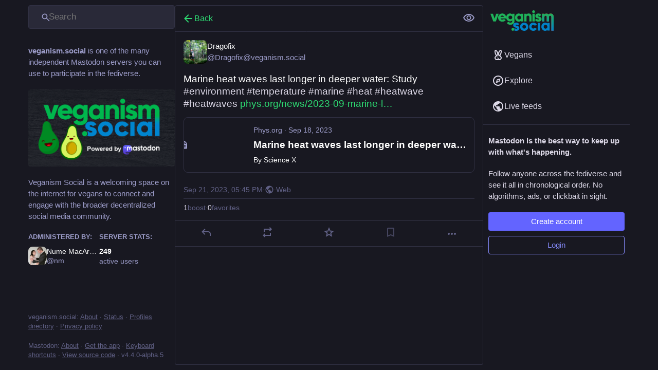

--- FILE ---
content_type: text/html; charset=utf-8
request_url: https://veganism.social/@Dragofix/111104380441982924
body_size: 23300
content:
<!DOCTYPE html>
<html lang='en'>
<head>
<meta charset='utf-8'>
<meta content='width=device-width, initial-scale=1' name='viewport'>
<link href='/packs/media/icons/favicon-16x16-dc42404cdffa4d44cf88531afbd4e7a6.png' rel='icon' sizes='16x16' type='image/png'>
<link href='/packs/media/icons/favicon-32x32-5a12de06ed45858144f493662578995e.png' rel='icon' sizes='32x32' type='image/png'>
<link href='/packs/media/icons/favicon-48x48-c7969f97b6d478aa093ac1a0d9d85003.png' rel='icon' sizes='48x48' type='image/png'>
<link href='/packs/media/icons/apple-touch-icon-57x57-0795a493c71df817fadda90080f757ce.png' rel='apple-touch-icon' sizes='57x57'>
<link href='/packs/media/icons/apple-touch-icon-60x60-1c659c6645be813b4d8918f74e63a61e.png' rel='apple-touch-icon' sizes='60x60'>
<link href='/packs/media/icons/apple-touch-icon-72x72-21b8d1f5f7c0b63dadee625ec2a2a71b.png' rel='apple-touch-icon' sizes='72x72'>
<link href='/packs/media/icons/apple-touch-icon-76x76-88221590cbb9448d82847a04bb42b407.png' rel='apple-touch-icon' sizes='76x76'>
<link href='/packs/media/icons/apple-touch-icon-114x114-3358accbed9709825fce22e57b28ab24.png' rel='apple-touch-icon' sizes='114x114'>
<link href='/packs/media/icons/apple-touch-icon-120x120-0d6c326e735274699578376826bde698.png' rel='apple-touch-icon' sizes='120x120'>
<link href='/packs/media/icons/apple-touch-icon-144x144-10c24dfd4e28915ed4a388854aa27ef4.png' rel='apple-touch-icon' sizes='144x144'>
<link href='/packs/media/icons/apple-touch-icon-152x152-7f1a0c46cc90c065108dec71392ca050.png' rel='apple-touch-icon' sizes='152x152'>
<link href='/packs/media/icons/apple-touch-icon-167x167-6e4d804177a05b2c562c7b4a7d988af1.png' rel='apple-touch-icon' sizes='167x167'>
<link href='/packs/media/icons/apple-touch-icon-180x180-4b971815f6d658fbde8437c17395e24f.png' rel='apple-touch-icon' sizes='180x180'>
<link href='/packs/media/icons/apple-touch-icon-1024x1024-b2be35544b59c43990b5c1235e76c549.png' rel='apple-touch-icon' sizes='1024x1024'>
<link color='#6364FF' href='/packs/media/images/logo-symbol-icon-50ff266219026ce1cc9c3499ddc415e2.svg' rel='mask-icon'>
<link href='/manifest' rel='manifest'>
<meta name="theme-color" content="#181820">
<meta content='yes' name='mobile-web-app-capable'>
<title>Dragofix: &quot;Marine heat waves last longer in deeper water: St…&quot; - Veganism Social</title>
<link rel="stylesheet" crossorigin="anonymous" href="/packs/css/default-80c9caf3.chunk.css" media="all" integrity="sha256-WI2H0FdEXhM/A/rx7wVtCKYCE036JdjtS6pE39nRBQM=" />
<link rel="stylesheet" crossorigin="anonymous" href="/packs/css/inert-15d4bcde.chunk.css" media="all" id="inert-style" integrity="sha256-zxIuHQ6BvmdNRoKcG10VBurdlSBQjQe3G7O7ViYyo1E=" />
<script src="/packs/js/common-d8bdfce420f992d14950.js" crossorigin="anonymous" integrity="sha256-kH4qLiXYitcWh3Ou9LXDGK0bQrqVEttt0UTGD8LWO1s="></script>
<link rel="preload" href="/packs/js/locale/en-json-d723a9a9dc2376289f50.chunk.js" as="script" type="text/javascript" integrity="sha256-v49zLSG98d3Y/mgUi0sR628JmmU+q0fBrimgAIBukLE=">

<meta content='wUmVtZoiEGJ8PSZc3mhJIg==' name='style-nonce'>
<link rel="stylesheet" href="https://veganism.social/css/custom-0e9888be.css" media="all" />
<link href='https://veganism.social/api/oembed?format=json&amp;url=https%3A%2F%2Fveganism.social%2F%40Dragofix%2F111104380441982924' rel='alternate' type='application/json+oembed'>
<link href='https://veganism.social/users/Dragofix/statuses/111104380441982924' rel='alternate' type='application/activity+json'>
<meta content="Veganism Social" property="og:site_name">
<meta content="article" property="og:type">
<meta content="Dragofix (@Dragofix@veganism.social)" property="og:title">
<meta content="https://veganism.social/@Dragofix/111104380441982924" property="og:url">
<meta content="2023-09-21T17:45:05Z" property="og:published_time">
<meta content="en" property="og:locale">
<meta content="Dragofix@veganism.social" property="profile:username">
<meta content='Marine heat waves last longer in deeper water: Study #environment #temperature #marine #heat #heatwave #heatwaves https://phys.org/news/2023-09-marine-longer-deeper.html' name='description'>
<meta content="Marine heat waves last longer in deeper water: Study #environment #temperature #marine #heat #heatwave #heatwaves https://phys.org/news/2023-09-marine-longer-deeper.html" property="og:description">

<meta content="summary" property="twitter:card">

<meta content='BCk1dMYJpNwFE4geQjcWfTo-AtHxOv1u12tPM4DL6TzGEFN7sON_Lr6s_ysKbjT8V-rYP3eyzIMdtFMHfjv_Fmk' name='applicationServerKey'>
<script id="initial-state" type="application/json">{"meta":{"access_token":null,"activity_api_enabled":true,"admin":null,"domain":"veganism.social","limited_federation_mode":false,"locale":"en","mascot":null,"profile_directory":true,"registrations_open":true,"repository":"mastodon/mastodon","search_enabled":true,"single_user_mode":false,"source_url":"https://github.com/mastodon/mastodon","sso_redirect":null,"status_page_url":"https://uptime.veganism.social","streaming_api_base_url":"wss://streaming.veganism.social","timeline_preview":true,"title":"Veganism Social","trends_as_landing_page":false,"trends_enabled":true,"version":"4.4.0-alpha.5","terms_of_service_enabled":false,"auto_play_gif":null,"display_media":null,"reduce_motion":null,"use_blurhash":null},"compose":{"text":""},"accounts":{},"media_attachments":{"accept_content_types":[".jpg",".jpeg",".png",".gif",".webp",".heic",".heif",".avif",".webm",".mp4",".m4v",".mov",".ogg",".oga",".mp3",".wav",".flac",".opus",".aac",".m4a",".3gp",".wma","image/jpeg","image/png","image/gif","image/heic","image/heif","image/webp","image/avif","video/webm","video/mp4","video/quicktime","video/ogg","audio/wave","audio/wav","audio/x-wav","audio/x-pn-wave","audio/vnd.wave","audio/ogg","audio/vorbis","audio/mpeg","audio/mp3","audio/webm","audio/flac","audio/aac","audio/m4a","audio/x-m4a","audio/mp4","audio/3gpp","video/x-ms-asf"]},"settings":{},"languages":[["aa","Afar","Afaraf"],["ab","Abkhaz","аҧсуа бызшәа"],["ae","Avestan","avesta"],["af","Afrikaans","Afrikaans"],["ak","Akan","Akan"],["am","Amharic","አማርኛ"],["an","Aragonese","aragonés"],["ar","Arabic","اللغة العربية"],["as","Assamese","অসমীয়া"],["av","Avaric","авар мацӀ"],["ay","Aymara","aymar aru"],["az","Azerbaijani","azərbaycan dili"],["ba","Bashkir","башҡорт теле"],["be","Belarusian","беларуская мова"],["bg","Bulgarian","български език"],["bh","Bihari","भोजपुरी"],["bi","Bislama","Bislama"],["bm","Bambara","bamanankan"],["bn","Bengali","বাংলা"],["bo","Tibetan","བོད་ཡིག"],["br","Breton","brezhoneg"],["bs","Bosnian","bosanski jezik"],["ca","Catalan","Català"],["ce","Chechen","нохчийн мотт"],["ch","Chamorro","Chamoru"],["co","Corsican","corsu"],["cr","Cree","ᓀᐦᐃᔭᐍᐏᐣ"],["cs","Czech","čeština"],["cu","Old Church Slavonic","ѩзыкъ словѣньскъ"],["cv","Chuvash","чӑваш чӗлхи"],["cy","Welsh","Cymraeg"],["da","Danish","dansk"],["de","German","Deutsch"],["dv","Divehi","Dhivehi"],["dz","Dzongkha","རྫོང་ཁ"],["ee","Ewe","Eʋegbe"],["el","Greek","Ελληνικά"],["en","English","English"],["eo","Esperanto","Esperanto"],["es","Spanish","Español"],["et","Estonian","eesti"],["eu","Basque","euskara"],["fa","Persian","فارسی"],["ff","Fula","Fulfulde"],["fi","Finnish","suomi"],["fj","Fijian","Vakaviti"],["fo","Faroese","føroyskt"],["fr","French","Français"],["fy","Western Frisian","Frysk"],["ga","Irish","Gaeilge"],["gd","Scottish Gaelic","Gàidhlig"],["gl","Galician","galego"],["gu","Gujarati","ગુજરાતી"],["gv","Manx","Gaelg"],["ha","Hausa","هَوُسَ"],["he","Hebrew","עברית"],["hi","Hindi","हिन्दी"],["ho","Hiri Motu","Hiri Motu"],["hr","Croatian","Hrvatski"],["ht","Haitian","Kreyòl ayisyen"],["hu","Hungarian","magyar"],["hy","Armenian","Հայերեն"],["hz","Herero","Otjiherero"],["ia","Interlingua","Interlingua"],["id","Indonesian","Bahasa Indonesia"],["ie","Interlingue","Interlingue"],["ig","Igbo","Asụsụ Igbo"],["ii","Nuosu","ꆈꌠ꒿ Nuosuhxop"],["ik","Inupiaq","Iñupiaq"],["io","Ido","Ido"],["is","Icelandic","Íslenska"],["it","Italian","Italiano"],["iu","Inuktitut","ᐃᓄᒃᑎᑐᑦ"],["ja","Japanese","日本語"],["jv","Javanese","basa Jawa"],["ka","Georgian","ქართული"],["kg","Kongo","Kikongo"],["ki","Kikuyu","Gĩkũyũ"],["kj","Kwanyama","Kuanyama"],["kk","Kazakh","қазақ тілі"],["kl","Kalaallisut","kalaallisut"],["km","Khmer","ខេមរភាសា"],["kn","Kannada","ಕನ್ನಡ"],["ko","Korean","한국어"],["kr","Kanuri","Kanuri"],["ks","Kashmiri","कश्मीरी"],["ku","Kurmanji (Kurdish)","Kurmancî"],["kv","Komi","коми кыв"],["kw","Cornish","Kernewek"],["ky","Kyrgyz","Кыргызча"],["la","Latin","latine"],["lb","Luxembourgish","Lëtzebuergesch"],["lg","Ganda","Luganda"],["li","Limburgish","Limburgs"],["ln","Lingala","Lingála"],["lo","Lao","ລາວ"],["lt","Lithuanian","lietuvių kalba"],["lu","Luba-Katanga","Tshiluba"],["lv","Latvian","latviešu valoda"],["mg","Malagasy","fiteny malagasy"],["mh","Marshallese","Kajin M̧ajeļ"],["mi","Māori","te reo Māori"],["mk","Macedonian","македонски јазик"],["ml","Malayalam","മലയാളം"],["mn","Mongolian","Монгол хэл"],["mr","Marathi","मराठी"],["ms","Malay","Bahasa Melayu"],["ms-Arab","Jawi Malay","بهاس ملايو"],["mt","Maltese","Malti"],["my","Burmese","ဗမာစာ"],["na","Nauru","Ekakairũ Naoero"],["nb","Norwegian Bokmål","Norsk bokmål"],["nd","Northern Ndebele","isiNdebele"],["ne","Nepali","नेपाली"],["ng","Ndonga","Owambo"],["nl","Dutch","Nederlands"],["nn","Norwegian Nynorsk","Norsk Nynorsk"],["no","Norwegian","Norsk"],["nr","Southern Ndebele","isiNdebele"],["nv","Navajo","Diné bizaad"],["ny","Chichewa","chiCheŵa"],["oc","Occitan","occitan"],["oj","Ojibwe","ᐊᓂᔑᓈᐯᒧᐎᓐ"],["om","Oromo","Afaan Oromoo"],["or","Oriya","ଓଡ଼ିଆ"],["os","Ossetian","ирон æвзаг"],["pa","Punjabi","ਪੰਜਾਬੀ"],["pi","Pāli","पाऴि"],["pl","Polish","Polski"],["ps","Pashto","پښتو"],["pt","Portuguese","Português"],["qu","Quechua","Runa Simi"],["rm","Romansh","rumantsch grischun"],["rn","Kirundi","Ikirundi"],["ro","Romanian","Română"],["ru","Russian","Русский"],["rw","Kinyarwanda","Ikinyarwanda"],["sa","Sanskrit","संस्कृतम्"],["sc","Sardinian","sardu"],["sd","Sindhi","सिन्धी"],["se","Northern Sami","Davvisámegiella"],["sg","Sango","yângâ tî sängö"],["si","Sinhala","සිංහල"],["sk","Slovak","slovenčina"],["sl","Slovenian","slovenščina"],["sn","Shona","chiShona"],["so","Somali","Soomaaliga"],["sq","Albanian","Shqip"],["sr","Serbian","српски језик"],["ss","Swati","SiSwati"],["st","Southern Sotho","Sesotho"],["su","Sundanese","Basa Sunda"],["sv","Swedish","Svenska"],["sw","Swahili","Kiswahili"],["ta","Tamil","தமிழ்"],["te","Telugu","తెలుగు"],["tg","Tajik","тоҷикӣ"],["th","Thai","ไทย"],["ti","Tigrinya","ትግርኛ"],["tk","Turkmen","Türkmen"],["tl","Tagalog","Tagalog"],["tn","Tswana","Setswana"],["to","Tonga","faka Tonga"],["tr","Turkish","Türkçe"],["ts","Tsonga","Xitsonga"],["tt","Tatar","татар теле"],["tw","Twi","Twi"],["ty","Tahitian","Reo Tahiti"],["ug","Uyghur","ئۇيغۇرچە‎"],["uk","Ukrainian","Українська"],["ur","Urdu","اردو"],["uz","Uzbek","Ўзбек"],["ve","Venda","Tshivenḓa"],["vi","Vietnamese","Tiếng Việt"],["vo","Volapük","Volapük"],["wa","Walloon","walon"],["wo","Wolof","Wollof"],["xh","Xhosa","isiXhosa"],["yi","Yiddish","ייִדיש"],["yo","Yoruba","Yorùbá"],["za","Zhuang","Saɯ cueŋƅ"],["zh","Chinese","中文"],["zu","Zulu","isiZulu"],["zh-CN","Chinese (China)","简体中文"],["zh-HK","Chinese (Hong Kong)","繁體中文（香港）"],["zh-TW","Chinese (Taiwan)","繁體中文（臺灣）"],["zh-YUE","Cantonese","廣東話"],["ast","Asturian","Asturianu"],["chr","Cherokee","ᏣᎳᎩ ᎦᏬᏂᎯᏍᏗ"],["ckb","Sorani (Kurdish)","سۆرانی"],["cnr","Montenegrin","crnogorski"],["csb","Kashubian","Kaszëbsczi"],["gsw","Swiss German","Schwiizertütsch"],["jbo","Lojban","la .lojban."],["kab","Kabyle","Taqbaylit"],["ldn","Láadan","Láadan"],["lfn","Lingua Franca Nova","lingua franca nova"],["moh","Mohawk","Kanienʼkéha"],["nds","Low German","Plattdüütsch"],["pdc","Pennsylvania Dutch","Pennsilfaani-Deitsch"],["sco","Scots","Scots"],["sma","Southern Sami","Åarjelsaemien Gïele"],["smj","Lule Sami","Julevsámegiella"],["szl","Silesian","ślůnsko godka"],["tok","Toki Pona","toki pona"],["vai","Vai","ꕙꔤ"],["xal","Kalmyk","Хальмг келн"],["zba","Balaibalan","باليبلن"],["zgh","Standard Moroccan Tamazight","ⵜⴰⵎⴰⵣⵉⵖⵜ"]],"push_subscription":null,"role":null}</script>
<script src="/packs/js/application-46149628c1e6a452d1c3.chunk.js" crossorigin="anonymous" integrity="sha256-I6TqG7Bb/AYQwrpzTeC7h1Fj22CNeScrpjj5wH8op48="></script>

</head>
<body class='app-body theme-default custom-scrollbars no-reduce-motion'>
<div class='notranslate app-holder' data-props='{&quot;locale&quot;:&quot;en&quot;}' id='mastodon'>
<noscript>
<img alt="Mastodon" src="/packs/media/images/logo-a3f8aa7e174564ec304037f14ac5a18a.svg" />
<div>
To use the Veganism Social web application, please enable JavaScript. Alternatively, try one of the <a href="https://joinmastodon.org/apps">native apps</a> for Veganism Social for your platform.
</div>
</noscript>
</div>


<div aria-hidden='true' class='logo-resources' inert tabindex='-1'>
<svg xmlns="http://www.w3.org/2000/svg" xmlns:xlink="http://www.w3.org/1999/xlink" width="79" height="79" viewBox="0 0 79 75"><symbol id="logo-symbol-icon"><path d="M63 45.3v-20c0-4.1-1-7.3-3.2-9.7-2.1-2.4-5-3.7-8.5-3.7-4.1 0-7.2 1.6-9.3 4.7l-2 3.3-2-3.3c-2-3.1-5.1-4.7-9.2-4.7-3.5 0-6.4 1.3-8.6 3.7-2.1 2.4-3.1 5.6-3.1 9.7v20h8V25.9c0-4.1 1.7-6.2 5.2-6.2 3.8 0 5.8 2.5 5.8 7.4V37.7H44V27.1c0-4.9 1.9-7.4 5.8-7.4 3.5 0 5.2 2.1 5.2 6.2V45.3h8ZM74.7 16.6c.6 6 .1 15.7.1 17.3 0 .5-.1 4.8-.1 5.3-.7 11.5-8 16-15.6 17.5-.1 0-.2 0-.3 0-4.9 1-10 1.2-14.9 1.4-1.2 0-2.4 0-3.6 0-4.8 0-9.7-.6-14.4-1.7-.1 0-.1 0-.1 0s-.1 0-.1 0 0 .1 0 .1 0 0 0 0c.1 1.6.4 3.1 1 4.5.6 1.7 2.9 5.7 11.4 5.7 5 0 9.9-.6 14.8-1.7 0 0 0 0 0 0 .1 0 .1 0 .1 0 0 .1 0 .1 0 .1.1 0 .1 0 .1.1v5.6s0 .1-.1.1c0 0 0 0 0 .1-1.6 1.1-3.7 1.7-5.6 2.3-.8.3-1.6.5-2.4.7-7.5 1.7-15.4 1.3-22.7-1.2-6.8-2.4-13.8-8.2-15.5-15.2-.9-3.8-1.6-7.6-1.9-11.5-.6-5.8-.6-11.7-.8-17.5C3.9 24.5 4 20 4.9 16 6.7 7.9 14.1 2.2 22.3 1c1.4-.2 4.1-1 16.5-1h.1C51.4 0 56.7.8 58.1 1c8.4 1.2 15.5 7.5 16.6 15.6Z" fill="currentColor"></path></symbol><use xlink:href="#logo-symbol-icon"></use></svg>
<svg xmlns="http://www.w3.org/2000/svg" xmlns:xlink="http://www.w3.org/1999/xlink" xmlns:v="https://vecta.io/nano" width="2522" height="820"><symbol id="logo-symbol-wordmark"><defs><linearGradient id="B" x1="0%" x2="0%" y1="100%" y2="0%"><stop offset="0%" stop-color="#0082c8"></stop><stop offset="100%" stop-color="#1fb25a"></stop></linearGradient><path id="C" d="M2521.344 812.999h-92.868V390.155 293.19c.001-14.065 1.764-32.054-1.997-42.984v-3.999h-.999v-2.999h-.998l-1.997-5.997h-.999l-.999-3.999-3.994-2.999v-1.999l-2.996-1-2.995-3.998h-1.998v-1l-5.991-1.999v-1h-2.996v-.999h-3.994v-1h-6.99v-1h-7.989v1h-7.988v1h-2.996v.999l-5.992 1v.999l-3.994 1v1h-1.997l-6.99 7.997-3.995 2.999c-11.652 16.523-10.985 45.746-10.984 73.973v139.948h-90.871V303.186c.001-27.786 1.677-55.471-9.986-71.973l-5.991-4.998c-.333-.667.18-1.333-.999-2 .199 0-1.331 0-1.997 0-.333-.666.216-1.333-.999-1.999l-3.994-1v-.999l-8.987-1.999v-1h-7.989v-1c-3.635-1.047-12.573 1.225-14.978 2l-9.986 1.999-.999 1.999-3.994 1-.999 1.999h-1.997l-.999 1.999-5.991 4.998v2l-2.996 1.999-.998 3.998c-9.877 18.388-7.99 44.981-7.989 72.974v134.95H2060V140.246h91.869v26.99h.999c8.735-15.319 29.896-25.646 47.932-31.988l8.987-1v-.999h6.99v-1h12.981c1.501-.415 5.97-1.848 8.988-1v1l18.973 1v.999h3.994v1h3.994v1h2.996v.999h2.996v1h2.996v.999l5.991 2v.999h1.997v1c1.457.333 2.663.666 3.995 1 .422.666.665 1.333.998 1.999h1.997v1l2.996.999c.531.667.666 1.333.999 1.999h1.997l8.987 9.997c3.53 3.534 8.088 6.47 9.986 10.996h.998v-1l15.978-16.994h1.997l1.997-2.999h1.997l.999-1.999 3.994-.999.999-2 3.994-.999v-1l5.991-1.999v-1h2.996v-1h1.997v-.999h2.996v-1h3.994v-.999h2.996v-1h4.993v-1h4.993v-.999h6.99v-1h13.98v-1l21.969 1v1h6.99v.999h4.993v1h3.994v1h3.995v.999h2.995v1h2.996c11.875 5.12 22.971 12.333 32.953 18.993l5.992 6.997c2.186 1.333 3.329 2.666 4.993 3.999v1.999c1.331 1 3.113 1.999 3.994 2.999v1.999c1.089.333 1.332.667 1.997 1 .333.999 1.062 1.999.999 2.999h.998v1.999c1.035.333 1.332.667 1.998 1v1.999c1.007.333 1.331.666 1.997 1 .98 1.999 1.331 3.998 1.997 5.997h.998c.945 1.999 1.332 3.999 1.998 5.998h.998v2.999h.999v1.999h.998v2.999h.999v2h.999v3.998h.998v2.999h.999v3.999h.998v2.998h.999v5.998h.998v4.998h.999v9.997h.999v13.995c2.963 10.606.998 27.532.998 39.985v81.97 434.84z"></path></defs><use xlink:href="#C" fill-rule="evenodd" fill="#da3638"></use><use xlink:href="#C" fill="url(#B)"></use><g fill-rule="evenodd"><path fill="#0082c8" d="M1070.835 602.226v-2.011c-2.437-1.619-.639-.794-2.009-3.016h-1.005v-2.011l-3.015-2.011v-2.011l-6.028-5.028-1.005-2.011c-6.497-4.668-13.387-6.573-22.105-8.357h-11.053c0-.358 0-.023 0 1.05h-6.029c-7.986 1.895-19.716 12.052-12.057 23.395l3.014 2.011v1.006h2.01v1.006h2.009l1.005 2.011h2.01v1.005h3.014v1.006h2.009v1.005l6.029 1.006v1.005h3.015v1.006h3.014v1.005l11.053 2.012v1.005h5.024v1.006h3.014v1.005h4.019v1.006h4.019v1.005h3.015v1.006h4.019v1.005h3.014v1.006h3.015v1.005h4.019v1.006h2.009v1.006h4.019v1.005c1.34.335 2.68.985 4.02 1.006v1.005c2.009.335 4.019 1.094 6.028 1.006v1.005c1.34.335 2.68 1.193 4.02 1.006v1.005h3.014v1.006c1.34.335 2.679 1.336 4.019 1.005v1.006c1.34.335 2.68 1.435 4.172 1.005.182 1.49.517 1.341 1.05 2.012 1.142.335 2.482.67 4.19 1.005v1.006l3.15 1.005c-.17.67.165 1.341 1.04 2.011h2.1c.04 1.006.71 2.011 2.1 3.017-.051 0 .619 0 2.09 0 1.05 1.34 2.1 2.681 2.213 4.022h2.01l5.024 6.033 2.01 1.006v2.011l4.019 3.017v2.011l2.009 1.005v2.011l2.01 1.006 1.005 4.022h1.005v2.011h1.004l2.01 6.033h1.005l2.009 9.05h1.005v5.028h1.005v5.028c3.117 9.456 1.381 20.757 1.005 31.171-.118 6.247-1.908 12.462-4.02 17.419v3.16h-1.004v3.17c-11.532 26.055-31.706 42.089-58.278 53.678h-3.015v1.006h-3.014v1.005h-3.014v1.006h-3.015v1.005h-4.019v1.006h-4.019c-9.39 3.11-21.887 5.016-34.163 5.028-25.547.025-48.226-.912-66.316-8.045-3.075-1.212-16.063-4.253-17.082-6.033v-3.017c2.877-2.477 2.389-5.149 4.02-9.05h1.004v-2.011h1.005v-3.016h1.005c3.349-8.503 4.039-18.419 4.019-29.402v-8.44h-1.005v-5.61h-1.004v-3.809h-1.005v-3.016h-1.005v-3.017h-1.005l-2.009-6.033h-1.005l-1.005-4.022-2.01-1.006v-2.011l-2.009-1.006v-2.011h-1.005c-.994-1.478-.816-2.49-1.005-5.027l6.029-2.011v-1.006h2.01l1.004-2.011h2.01v-1.006h2.01l2.009-2.011h2.01c.335-.67.778-1.34 1.005-2.011h2.009v-1.005h2.01v-1.006l3.014-1.005v1.005h1.005c.335 1.676 1.165 3.352 1.005 5.028h1.004v2.011h1.005v2.011h1.005v2.011h1.005c.335 1.006 1.381 2.011 1.005 3.017 1.416.335 1.339.67 2.009 1.005v2.011l4.019 3.017 4.02 5.028c11.488 7.502 32.974 13.738 50.239 8.044 2.749-.335 4.689-.67 7.034-1.006v-1.005h2.009c3.136-2.011 4.689-4.022 7.034-6.033 1.16-1.688.023-2.277 2.009-4.022v-9.05h-1.004v-2.011l-2.01-1.006-3.014-4.022c.131 0-1.34 0-2.01 0-.335-.67.041-1.341-1.005-2.011-1.339-.335-2.094-.671-4.019-1.006v-1.005h-2.01v-1.006h-3.014v-1.005h-3.014c0-.336 0 .22 0-1.006h-3.015c0-.335 0 .176 0-1.005h-3.014c0-.336 0 .121 0-1.006h-3.014c0-.335 0 .077 0-1.006-2.345-.335-4.69.023-7.034-1.005v-1.006c-2.344-.335-4.689-.076-7.033-1.005v-1.006c-2.345-.335-4.69-.175-7.034-1.005v-1.006h-4.019v-1.005h-3.015v-1.006h-4.019v-1.005h-3.014v-1.006h-3.014v-1.006h-3.015v-1.005h-3.014v-1.006h-3.015v-1.005l-6.028-1.006v-1.005h-2.01v-1.006h-3.014v-1.005c-1.106-.335-2.68-.671-4.019-1.006v-1.005h-3.015v-1.006l-6.029-2.011v-1.006l-4.019-1.005-1.005-2.011-4.019-1.006-1.004-2.011h-2.01v-1.005l-3.014-1.006-1.005-2.011h-2.01l-4.019-5.028h-2.01l-4.019-5.027-2.009-1.006v-2.011l-5.024-4.022v-2.011l-2.01-1.006v-2.011l-2.009-1.005c-.335-.522-.67-2.682-1.005-4.023h-1.005v-2.011h-1.005c-.67-2.011-1.34-4.022-1.172-6.033h-1.05c-1.127-2.011-1.462-4.022-1.05-6.033h-1.05v-5.028c-3.923-10.094-5.118-27.856-1.05-38.424v-5.28c-.322 0 .013 0 1.05 0v-4.22c-.367 0-.032 0 1.05 0v-3.17c-.412 0-.077 0 1.05 0v-4.211c-.457 0-.122 0 1.05 0v-2.011c-.502 0-.167 0 1.04 0-.538-1.676-.203-3.352.132-5.028h1.005l1.005-4.022h1.005l1.004-4.022 2.01-1.005 1.005-4.023 3.014-2.011v-2.011l3.015-2.011v-2.011l6.028-5.028 5.024-6.033c12.548-9.01 26.258-16.503 42.201-22.122h4.02v-1.005h4.019v-1.006h4.019v-1.005h5.024v-1.006h8.038v-1.005h10.048v-1.006l33.158 1.006v1.005h7.034v1.006l9.043 1.005v1.006h4.019v1.005h3.014v1.006h3.015v1.005h3.014v1.006h3.014v1.005h2.01v1.006h3.014v1.005c2.01.671 4.02 1.656 6.029 2.012v1.005h2.01v1.006h2.009v1.005c2.01.67 4.02 1.908 6.029 2.011v1.006c1.302 1.001 2.802.67 3.122 1.005.227.671.562 2.106 1.05 2.011h2.1c.092.671.427 2.205 1.05 2.012h2.09c.301 1.005.971 2.011 2.1 3.016h2.09c.13 1.006.8 2.011 2.1 3.017h2.1c1.624 2.681 3.969 5.363 6.313 8.044l7.034 6.033 1.004 3.017 4.02 3.017v2.011l3.014 2.011v2.011l2.01 1.005v2.011l2.009 1.006v2.011h1.005l1.005 3.017h-1.005c-2.586 2.97-5.441 3.926-9.043 5.216v1.06h-2.01c-4.353 2.438-8.708 5.12-12.216 8.44-2.186-.304-3.526.032-4.19 1.06-1.01-.023-1.345.648-1.05 2.11h-2.1l-2.09 2.11h-2.1c0-.556 0-.221 0 .115h-2.09v1.005h-2.1v1.006h-2.1c-.442.67-.777 1.34-.32 2.011-2.132.335-3.472.67-4.811 1.005v1.006h-2.01v1.005h-2.01l-2.009 2.011h-2.01l-1.005 2.012h-2.009l-2.01 2.011h-2.009v1.005h-2.01c-4.717 2.616-8.997 6.641-15.072 8.044zm398.902-53.293h2.01v2.011c2.113 1.005 2.679 2.011 4.019 3.016v2.012l3.014 2.011v2.011c1.005.67 2.01 1.341 3.015 2.506v1.66c.669.191 1.339.526 2.009 1.05l1.005 3.17h1.005c.335.999.67 2.34 1.005 4.22.669-.205 1.339.131 2.009 1.06.335.746.67 2.087 1.005 4.22.67-.457 1.34-.122 2.009 1.05v2.18l2.01 1.006v3.016l2.01 1.006v3.016h1.004l1.005 4.023h1.005l1.005 6.033h1.005v2.011h1.004l2.01 10.055c7.49 20.224 10.054 55.552 3.014 78.433v5.027h-1.004v4.023h-1.005v4.022h-1.005l-1.005 7.038h-1.005v2.012h-1.004l-1.005 6.033h-1.005v2.011h-1.005v3.017h-1.005l-2.009 6.033h-1.005v2.011h-1.005v2.011h-1.005l-2.009 6.033-2.01 1.006c-.335 1.34-.67 2.681-1.004 4.814-.67-.457-1.34-.122-2.01.33v2.12h-1.005l-1.005 3.16c-.669-.034-1.339.302-2.009 1.06v2.11c-.67-.187-1.34.148-2.01 1.05l-1.005 3.17c-1.339 1.05-1.815 2.11-4.019 3.17-15.563 20.778-40.42 37.63-66.316 48.398-2.009.335-4.019 1.022-6.029 1.006v1.005h-3.014v1.006h-3.014v1.005c-2.003.335-4.69 1.22-7.034 1.006v1.005h-5.024v1.006h-5.024v1.005h-6.029v1.006h-8.038v1.006h-33.524c0 .456 0-.671 0-1.006h-8.38c0 .412 0-.67 0-1.006h-5.93c0 .358 0-.67 0-1.005h-5.42c0 .313 0-.67 0-1.006h-4.019c0 .259 0-.67 0-1.005h-4.019c0 .214 0-.671 0-1.006h-4.019c0 .16 0-.67 0-1.005h-3.015c0 .115 0-.671 0-1.006h-3.014c0 .061 0-.67 0-1.005h-3.014c0 .016 0-.671 0-1.006h-3.015v-1.005h-2.009v-1.006c-1.675-.137-3.35-.67-5.024-1.006v-1.005c-2.01-.67-4.02-.846-6.029-2.011v-1.006h-2.01v-1.005h-2.009v-1.006l-6.029-2.011c-.335-.67.095-1.341-1.005-2.011-1.339-.335-2.04-.67-4.019-1.005v-1.006l-3.014-1.006c-.335-.67-.247-1.34-1.005-2.011h-2.01c-.372-1.005-1.339-2.011-2.009-3.016h-2.01c-.553-1.006-1.34-2.011-2.009-3.017h-2.01l-4.019-5.028h-2.01l-10.048-11.061-6.028-5.027v-2.011c-1.675-1.341-3.35-2.682-5.024-3.258v-2.11c-1.005-1.336-2.01-2.006-3.015-2.11v-2.11c-1.004-1.138-2.009-1.809-3.014-2.11-.335-1.709-.67-3.05-1.005-4.22-.67-.506-1.34-.841-2.009-1.06-.335-.33-.67-1.93-1.005-3.133h-1.005l-2.01-6.033-2.009-1.006-12.058-29.161v-4.022c-8.285-23.551-9.248-61.988-1.005-86.476v-4.023h1.005v-3.016h1.005v-3.017h1.005v-4.022h1.005v-2.011h1.004c.335-2.011 1.516-4.022 1.005-6.033h1.005l2.01-6.034h1.004v-2.011h1.005v-2.011h1.005v-2.011h1.005v-1.12h1.005v-2.11l2.009-2.11v-2.11h1.005l1.005-3.17c.67-.776 1.34-1.111 2.009-1.05.335-1.737.67-3.078 1.005-4.23 1.005-.859 2.01-1.529 3.014-2.11v-2.101l2.01-1.005v-2.011l3.014-2.011v-2.012l6.029-5.027v-2.011l9.043-8.045 3.015-4.022h2.009l4.019-5.028h2.01c.67-1.005 1.736-2.011 2.01-3.016l3.014-1.006c.542-.67.67-1.34 1.005-2.011h2.009c.668-.67.67-1.341 1.005-2.011l3.014-1.005v-1.006h2.01c.929-.67.67-1.341 1.005-2.011 1.005-.335 2.01.149 3.014-1.006 0-.335 0 .095 0-1.005h2.01l2.009-2.011h2.01v-1.006h2.01v-1.005h2.009v-1.006h2.01v-1.005h2.009v-1.006c2.01-.301 4.02-1.341 6.029-2.011v-1.006c2.009-.335 4.019-.454 6.029-1.005v-1.006h2.009v-1.005h4.02c0-.335 0 .022 0-1.006h3.014v-1.005h3.014v-1.006l7.034-1.005v-1.006l10.174-1.005v-1.006h8.38v-1.005h9.58v-1.006c5.084-1.414 19.462-.024 23.11 1.006h10.048c5.16 1.478 12.224 2.926 17.081 4.022h4.02v1.005h3.014v1.006h4.019v1.005h2.01v1.006h4.019v1.005h2.009v1.006c2.01.551 4.02.67 6.029 1.005v1.006c2.01.67 4.02 1.71 6.029 2.011v1.006h2.01v1.005h3.014c.335.67.67 1.908 1.005 2.011h2.009v1.006h2.01l2.009 2.011h2.01c.335.67.67 2.16 1.005 2.011 1.339 1.199 2.679.67 4.019 1.006l1.005 2.011h2.009l1.005 2.011h2.01l2.009 3.016h2.01l2.009 3.017h2.01l3.014 4.022h1.005l1.005 2.011h2.01c1.674 2.011 3.61 4.023 5.024 6.033 2.61 2.612 5.927 3.863 7.033 8.045zm351.677-14.078v2.011h2.009v1.006l6.029 5.028v2.011h2.01v2.011c4.494 2.548 6.182 6.818 9.043 11.061l2.009 1.005v2.011c.67.335 1.34.671 2.01 1.501v1.66c.67.191 1.34.526 2.01 1.05v2.12c.669.038 1.339.373 2.009 1.05v2.11h1.005l1.005 3.17h-1.005c-1.783 1.79-2.191.24-4.019 2.11-.335-.023-.67.648-1.005 2.11h-2.01c0-.457 0-.122 0 1.05h-2.009c-.335-.166-.67.504-1.005 1.175l-6.029 2.011-1.004 2.011-4.02 1.005-1.004 2.011-6.029 2.011c.376.671-.67 1.341-1.005 2.012h-2.01l-2.009 2.011h-2.01c.07.67-.67 1.34-1.005 2.011l-6.028 2.011c-.227.67-.67 1.341-1.005 2.011h-2.01v1.005h-2.009l-1.005 2.011-6.029 2.012-1.005 2.011-4.019 1.005-1.004 2.011-6.029 2.011-1.005 2.011-4.019 1.006-1.005 2.011h-2.01v1.006l-6.028 2.011v-2.011c-2.973-2.01-3.924-6.118-6.029-9.05l-4.019-3.017c-1.675-2.011-3.35-4.022-4.187-6.033h-2.1c-1.417-1.006-2.087-2.011-2.09-3.017-2.006-.335-3.346-.67-4.19-1.005-.83-.671-1.165-1.341-1.05-2.011h-2.1v-1.006h-2.09v-1.005h-3.15v-1.006h-1.46v-1.006c-3.038-.335-5.383-.67-7.727-1.005v-1.006h-4.019v-1.005h-6.029v-1.006c-7.565-2.139-23.515 1.443-28.134 3.017h-4.019v1.005h-2.01v1.006l-6.028 1.006v1.005h-2.01v1.006h-2.01c-.335.67-.274 1.34-1.004 2.011-1.34.335-2.41.67-4.02 1.005-.48 1.006-1.339 2.011-2.009 3.017h-2.01l-7.033 8.044-3.015 2.011v2.011l-3.014 2.011v2.012l-2.01 1.005-2.009 6.033c-.67.335-1.34 1.463-2.01 1.006l-1.005 6.033h-1.004v2.011h-1.005c-.335 3.293-.67 5.363-1.005 8.045h-1.005c-1.015 3.332-2.255 24.817-1.005 29.16h1.005v6.034l7.034 19.105h1.005v2.011c.669 1.028 1.339.67 2.009 1.005v2.012c.67 1.181 1.34.67 2.01 1.005v2.011h1.005c1.178 1.499 1.511 1.784 2.009 4.022h2.01v2.011l4.019 3.017v1.006h2.009c.67 1.005 1.934 2.011 2.01 3.016h2.01c.669 1.006 1.564 2.011 2.009 3.017 1.655.335 2.68.67 4.019 1.005v1.006h2.01v1.005l6.029 2.012v1.005h3.014v1.006l7.034 1.005v1.006h5.024v1.005h9.043c11.968.011 21.543-.601 30.242-4.022v-1.005h3.15v-1.006c1.105-.335 2.445-.67 4.19-1.006v-1.005h2.1c-.161-.67.174-1.341 1.04-2.011.809-.335 2.149-.671 4.19-1.006-.032-1.005.638-2.011 2.1-3.016-.122 0 .548 0 2.1 0 .792-2.011 2.467-4.023 4.142-6.034l2.009-1.005v-2.011l3.015-2.011c2.008-2.898 2.443-6.681 5.023-9.05l80.384 46.255c-2.345 4.357-4.69 8.715-7.034 13.594-1.004.148-2.009.819-3.014 2.11v2.11c-1.005-.05-2.01.621-3.015 2.11 0-.149 0 .522 0 1.192l-5.023 4.022v2.011l-10.048 9.05c-.629 1.676-2.68 3.352-4.02 5.028h-2.009l-3.015 4.022h-2.009c-.67 1.006-1.106 2.011-2.01 3.017h-2.009c-.67 1.005-.647 2.011-2.01 3.016h-2.009l-1.005 2.011-3.015 1.006v1.006l-4.019 1.005-1.005 2.011-6.028 2.011v1.006h-2.01v1.005h-2.009v1.006c-2.01 1.165-4.02 1.341-6.029 2.011v1.005c-1.675.336-3.35.869-5.024 1.006v1.006h-2.01v1.005c-2.009.335-4.019 1.022-6.028 1.006v1.005h-3.015v1.006h-3.014v1.005c-2.344.335-4.689 1.22-6.287 1.006v1.005c-4.096.336-7.446 1.319-10.48 1.006-9.884 2.886-36.869 5.302-48.545 2.011-5.023.412-10.048-.67-15.071-1.006 0 .358 0-.67 0-1.005-3.015.313-6.03-.67-9.044-1.006 0 .259 0-.67 0-1.005h-4.019c0 .214 0-.671 0-1.006h-3.014c0 .16 0-.67 0-1.005-3.349-.671-6.699-.945-10.048-2.011 0 .016 0-.671 0-1.006h-2.01v-1.005c-2.009-.093-4.019-.671-6.028-1.006v-1.006c-2.01-.67-4.02-1.241-6.029-2.011 0 .16 0-.67 0-1.005h-2.01v-1.006h-2.009v-1.005h-2.01v-1.006h-2.009l-2.01-2.011h-2.01l-1.004-2.011-4.02-1.005-1.004-2.012h-2.01v-1.005l-3.014-1.006c.538-.67-.67-1.34-1.005-2.011h-2.01c-.669-1.005-.637-2.011-2.009-3.016h-2.01l-3.014-4.023h-2.01c-2.074-2.681-4.689-5.363-7.033-8.044l-10.048-9.05v-2.011c-1.675-1.34-3.35-2.681-5.024-3.203l-1.005-3.17c-.67-1.001-1.34-1.336-2.01-1.05v-2.11c-.669-.857-1.339-1.193-2.009-1.06l-1.005-3.16h-1.005v-2.11c-.669-.561-1.339-.896-2.009-1.06-.335-1.05-.67-1.39-1.005-2.99h-1.005c-.67-2.209-1.34-4.22-2.009-6.231l-2.01-1.005v-2.012h-1.005l-1.005-4.022h-1.004v-3.016h-1.005l-1.005-4.022h-1.005l-1.005-5.028h-1.004l-1.005-6.033h-1.005v-2.012h-1.005v-4.022h-1.005v-3.016h-1.004v-4.022h-1.005v-4.023h-1.005v-6.033h-1.005v-5.028h-1.004v-9.049h-1.005v-17.095c-.001-16.356 1.027-30.298 5.024-42.232l1.004-8.045h1.005l1.005-6.033h1.005v-2.011h1.005l1.004-6.033h1.005l1.005-4.023h1.005v-3.016h1.005l2.009-6.033h1.005v-1.175h1.005c.335-2.177.67-3.518 1.005-4.22.669-.974 1.339-1.309 2.009-1.05.335-1.935.67-3.276 1.005-4.22.67-.732 1.34-1.067 2.01-1.06v-2.11c.669-.578 1.339-.913 2.009-1.06v-2.11c.67-.425 1.34-.76 2.01-.6v-2.506l2.009-1.006v-2.011l4.019-3.017v-2.011l5.024-4.022v-2.011l8.039-7.039 3.014-4.022h2.01c2.025-2.011 3.349-4.022 5.024-6.033h2.009c1.282-1.005 1.34-2.011 2.01-3.017h2.009c1.453-1.005 1.34-2.011 2.01-3.016h2.01l1.004-2.011h2.01l1.005-2.011c1.339-.336 2.679.193 4.019-1.006.335.149.67-1.341 1.005-2.011 2.009.05 4.019-1.341 6.028-2.011.335-.049.67-1.341 1.005-2.011h2.01v-1.006h2.009v-1.005h3.015v-1.006c1.339-.335 2.679-.301 4.019-1.005V506.7h3.014v-1.006c1.34-.335 2.68-.454 4.019-1.005v-1.006c10.382-2.483 20.767-5.363 31.149-8.044l17.081-1.005c3.785-1.05 18.914-2.478 24.115-1.006v1.006h10.048v1.005h7.268v1.006h5.24v1.005h5.24v1.006h4.19v1.005h2.177v1.006h4.019v1.005h2.01v1.006h4.019v1.005h2.01v1.006c2.009.551 4.019.67 6.028 1.005v1.006c2.01.67 4.02 1.71 6.029 2.011v1.006h2.01v1.005h2.009v1.006h2.01v1.005h2.01v1.006h2.009l2.01 2.011h2.009v1.005c1.005 1.155 2.01.671 3.015 1.006l1.004 2.011 4.02 1.006 2.009 3.016h2.01c.335.671.823 1.341 1.005 2.011h2.009c.335.671.949 1.341 1.005 2.011h1.005c.335.671 1.039 1.341 1.004 2.011h2.01c2.599 1.872 2.225 3.809 6.029 5.028zm450.146-32.177h92.54v308.701h-91.535c-2.115-6.817-1.057-19.53-1.005-28.155h-1.005c-2.784 5.006-7.558 8.686-12.057 11.061l-2.01 3.017h-2.009l-2.01 3.016h-2.01l-1.004 2.011-4.02 1.006c-.334 1.165-.669 1.341-1.004 2.011h-2.01v1.005h-3.014c.313.869-.67 1.341-1.005 2.012-1.675.335-2.882.967-5.024 1.005v1.006h-2.01v1.005c-2.009.335-4.019 1.121-6.028 1.006-12.52 5.207-26.48 7.039-46.221 7.039-8.301 0-15.939-.157-21.979-2.012h-5.15c0 .358 0-.67 0-1.005h-4.019c0 .313 0-.67 0-1.006h-4.019c0 .259 0-.67 0-1.005h-4.02c0 .214 0-.671 0-1.006h-3.014c0 .16 0-.67 0-1.005h-3.014c0 .115 0-.671 0-1.006h-3.015c-25.479-11.17-47.075-26.751-62.297-48.266l-3.014-2.011v-1.192c-1.005-1.489-2.01-2.16-3.014-2.11v-2.11c-.67-.956-1.34-1.292-2.01-1.06l-1.005-3.16h-1.005c-.334-1.764-.669-3.105-1.004-4.22-.67-.561-1.34-.896-2.01-1.06-.335-1.512-.67-2.853-1.005-4.193l-2.009-1.006v-3.016l-2.01-1.006v-3.017l-2.01-1.005v-3.017h-1.004l-1.005-4.022h-1.005l-1.005-6.033h-1.004v-2.011h-1.005v-3.017h-1.005v-3.016h-1.005v-3.017h-1.005v-4.022h-1.004v-3.017h-1.005v-5.028h-1.005v-4.022h-1.005v-6.033c.556 0-.67 0-1.005 0 .521-6.033-.669-12.067-1.004-18.1.475 0-.67 0-1.005 0-1.454-5.231-.064-20.335 1.005-24.133v-11.061h1.004v-7.038h1.005v-6.034h1.005v-4.022h1.005v-4.022h1.005v-4.022h1.004v-3.017h1.005l2.01-10.055h1.005v-2.011h1.004v-3.017h1.005v-2.011h1.005v-3.017h1.005c.669-2.011 1.339-4.022 2.009-5.142h1.005v-2.11h1.005v-2.11h1.005l2.009-6.33c.67-.732 1.34-1.067 2.01-1.06.335-1.683.67-3.024 1.005-4.22.669-.479 1.339-.814 2.009-1.06v-2.101h1.005l1.005-3.016 2.009-1.006v-2.011l3.015-2.011v-2.011l3.014-2.011v-2.011h1.005c2.16-2.581 5.008-4.407 6.029-8.045h2.009c.75-3.266 2.798-5.243 6.029-6.033v-2.011h2.01c2.701-4.668 6.77-6.03 11.052-9.05.67-1.005 1.979-2.011 2.01-3.016h2.009c1.1.193.67-1.341 1.005-2.012h2.01c.335.095.67-1.34 1.005-2.011 1.339-.335 2.679-.004 4.019-1.005.335-.049.67-1.341 1.005-2.011h2.009l2.01-2.011h2.009v-1.006h2.01v-1.005h2.009V506.7h2.01v-1.006c1.34-.335 2.68-.454 4.019-1.005v-1.006c2.01-.335 4.02-.553 6.029-1.005 0-.335 0 .022 0-1.006h2.009v-1.005l10.048-2.011v-1.006l9.044-1.005v-1.006l15.71-1.005v-1.006c4.59-1.38 17.97.022 21.467 1.006h10.048v1.005h7.033v1.006h5.024v1.005h4.019v1.006h4.019l22.106 9.05c.335.67 1.534 1.754 1.005 2.011 1.339.803 2.679.67 4.019 1.005v1.006c1.005.902 2.01.67 3.014 1.005.335.671.67 2.007 1.005 2.011h2.01l2.009 3.017h2.01l4.019 5.028h2.009l1.005 2.011 6.029 5.027v-27.149zm-383.83 0h92.441v308.701h-92.441V502.678zm257.226 209.153h2.01v2.011c2.604.724 3.26 1.571 5.024 3.016v1.006h2.01c.334.67.669 1.341 1.4 2.011h1.74c.209.67.544 1.341 1.05 2.011 1.168.335 2.508.67 4.19 1.006v1.005l6.29 2.011v1.006h3.14v1.005h3.14v1.006h3.164v1.005h4.02v1.006h6.028v1.005c6.317 1.789 23.07-.71 27.13-2.011l8.038-1.005v-1.006h2.01v-1.005l6.028-1.006v-1.005h2.01v-1.006c1.34-.335 3.202-.67 4.019-1.005.335-.671 1.273-1.341 1.005-2.012h2.01c.334-.67 1.398-1.34 1.004-2.011h2.01c1.534-1.005 1.34-2.011 2.009-3.016h2.01l5.024-6.034 3.014-2.011v-2.011l3.015-2.011v-2.011l2.009-1.005c.335-1.341.67-1.89 1.005-4.023.67-.335 1.34.023 2.01-1.005v-3.017c.669-.335 1.339-.175 2.009-1.005v-3.017h1.005v-3.017h1.005v-3.016h1.005v-3.017h1.004v-4.022h1.005v-7.039c1.048-3.725 2.795-18.994 1.005-24.133h-1.005v-6.033h-1.005v-4.022h-1.004v-4.022h-1.005v-3.017h-1.005v-3.017h-1.005l-2.009-6.033h-1.005l-1.005-4.022-2.009-1.006v-2.011l-2.01-1.005v-2.011h-1.005c-1.038-1.767-2.292-2.421-3.014-5.028h-2.01v-2.011h-2.009v-2.011c-2.605-.724-3.259-1.572-5.024-3.017v-1.005h-2.01c.439-.671-.67-1.341-1.005-2.011-.646-.336-2.679-.671-4.019-1.006.223-.67-.67-1.341-1.005-2.011h-2.009v-1.006c-.953-.335-2.68-.67-4.019-1.005v-1.006h-3.015v-1.005h-2.009v-1.006h-4.02v-1.005h-4.019v-1.006h-4.019v-1.005h-9.043v-1.006h-11.053v1.006h-9.043v1.005h-5.024v1.006h-4.019v1.005h-2.24v1.006h-3.15v1.005h-2.09v1.006h-2.1v1.005h-2.09v1.006h-2.1l-2.1 2.011h-2.09c-.461.67-.796 1.341-.24 2.011h-2.9l-2.01 3.017h-2.01l-2.009 3.016-6.029 5.028v2.011l-4.019 3.017v2.011l-2.01 1.005v2.012l-2.009 2.011v2.011h-1.005v2.011h-1.005v2.011h-1.005v3.017h-1.004v3.016h-1.005v3.017h-1.005v4.022h-1.005v5.028c-1.088 3.666-3.585 17.687-2.009 23.127h1.004v8.044h1.005v5.028h1.005v4.022h1.005v3.017h1.005v3.017h1.004c.335 1.682.67 2.681 1.005 4.022h1.005v3.016c.67.974 1.34.671 2.009 1.006v2.011h1.005c.335 2.187.67 2.682 1.005 4.022l3.014 2.011v2.011c1.859 2.598 3.812 1.677 5.024 6.034zm-807.851-127.704v1.005h-5.345v1.006h-4.19v1.005h-3.15v1.006h-3.14v1.005h-3.14v1.006h-1.74v1.006c-2.405.67-4.415 1.34-6.425 2.011l-1.004 2.011-4.02 1.005-2.009 3.017h-2.01l-5.024 6.033-3.014 2.011v2.011l-3.014 2.011v2.011l-2.01 1.006v2.011l-2.01 1.006-2.009 6.033h-1.005v2.011h-1.005l-5.024 18.1v11.061h-1.005l1.005 15.083h1.005v6.033h1.005v3.017h1.005l1.004 7.038h1.005l2.01 6.034h1.005v2.011h1.004c.335 1.979.67 2.681 1.005 4.022.67 1.127 1.34.67 2.01 1.006v2.011l2.009 1.005v2.011l9.043 8.045 3.015 4.022h2.009l1.005 2.011h2.01l1.005 2.011 4.019 1.005v1.006c1.339.335 2.679.67 4.91 1.006v1.005h2.33v1.006h2.1v1.005h3.14c5.946 2.406 19.136 5.722 26.707 3.017h9.043v-1.006h4.019v-1.005h4.019v-1.006h3.014v-1.005h3.015v-1.006l6.029-2.011v-1.006l4.019-1.005v-1.006l3.014-1.005c.335-.67.841-1.341 1.005-2.011h2.009l3.015-4.022h2.009v-1.006l3.015-2.011v-2.011c1.339-1.006 3.408-2.011 4.019-3.017v-2.011l3.014-2.011c.335-1.341.67-1.944 1.005-4.022.67-.335 1.34-.032 2.01-1.006v-2.011h1.004c.335-1.34.67-2.285 1.005-4.022h1.005l5.024-18.1v-8.044h1.005l-1.005-20.111h-1.005v-5.028h-1.005v-4.022h-1.004v-3.016h-1.005v-3.017h-1.005c-.335-1.125-.67-2.682-1.005-4.022h-1.005v-2.011h-1.004v-2.011l-2.01-2.011v-2.011l-2.01-1.006v-2.011l-3.014-2.011v-2.011c-.646-1.006-2.679-2.011-4.019-3.017-1.675-2.011-2.927-4.022-5.024-6.033h-2.01c-.669-1.006-1.123-2.011-2.009-3.017h-2.01c.556-.67-.67-1.341-1.005-2.011l-4.019-1.005-1.004-2.011h-3.015v-1.006l-4.019-1.006v-1.005h-3.014v-1.006h-4.02v-1.005c-8.064-2.69-19.605-1.528-30.143-2.011z"></path><path fill="#1fb25a" d="M1715.638 0c24.176.363 39.053 8.4 48.904 21.942l2.995 1.995v1.995l1.996.997 2.994 8.977h.998v1.995h.998v3.99h.998c1.624 4.882 1.675 23.003 0 27.927h-.998v2.992h-.998v2.992h-.998v1.995h-.998l-1.996 5.985-1.996.997v1.995l-1.997.997v1.995l-3.992 2.992-4.99 5.985h-1.996l-1.996 2.992h-1.996c-.333.665-.666 1.915-.998 1.995h-1.996v.997c-1.331.863-2.662.665-3.993.997v.998c-2.993.665-5.988 1.798-8.982 1.995v.997h-4.99v.997c-6.231 1.883-22.95-1.398-26.947-2.992v-.997h-2.995v-.998h-1.996v-.997c-1.33-.332-2.553-.107-3.992-.997-.332-.08-.521-1.33-.998-1.995h-1.996c-.333-.035-.467-1.33-.998-1.995h-1.996c-2.329-1.93-4.343-5.32-6.986-7.979-.998.199-1.997-1.33-2.994-1.995v-1.995l-2.995-1.995c-.332-1.329-.188-2.66-.998-3.989-.17-.333-1.33-.665-1.996-.998v-2.992h-.998c-.332-1.33-.116-2.66-.998-3.99h-.998v-3.989h-.998v-3.99h-.998V44.883h.998v-3.99h.998v-2.992h.998v-2.992h.998v-1.995h.998c.666-1.995 1.826-3.99 1.996-5.985.666-.332 1.79-.665 1.996-.997v-1.995c.666-.332 1.754-.665 1.997-.997v-1.995c2.697-1.995 4.657-3.99 6.986-5.984.665-.998 1.601-1.995 1.996-2.993h1.996c.665-.997 1.529-1.995 1.996-2.992 1.493-.332 2.662-.665 3.992-.997.441-.665.666-1.33.998-1.995h1.996v-.997h2.995v-.998h1.996v-.997l6.986-.998V.997h5.988V0zM622.779 328.146H405.206c.497 4.973 3.04 7.576 4.99 10.971v1.995l2.994 1.995v1.995c.998.664 1.996 1.33 2.994 2.858 0-.199 0 .466 0 1.95h.998c.998.511 1.996 1.841 2.994 3.9h1.996c.998.601 1.997 1.931 2.995 3.89h1.996c.332.035.665.7.998 1.95 1.33-.252 2.661.08 3.992.98.332.098.665.763.998 1.94 1.663-.18 3.327.152 4.99.98 0-.163 0 .17 0 .97h1.996c0-.135 0 .197 0 .98h2.994c0-.118 0 .215 0 .97h2.994c0-.09 0 .242 0 .97h2.995c0-.063 0 .269 0 .98 3.326-.046 6.654.287 9.98.97 6.664 1.71 19.544 2.752 27.37.98h7.85v-.98h3.92v-.97h4.9v-.98c3.66-1.06 6.16-1.725 8.856-1.94v-.98c1.996-1.133 3.993-1.798 5.989-1.95v-.97h1.996v-.97c1.33-.9 2.661-1.232 3.992-.98l1.996-2.92h1.996c.333-1.322.665-1.987.998-1.95h1.996v-.97c2.649-2.929 3.666-5.082 7.985-4.87 2.686 2.24 5.402 2.171 8.982 4.87 0-.397 0-.064 0 .97h1.996c.333-.037.665.628.998 1.95 1.331-.325 2.662.008 3.992.97.333.035.666.7.998 1.95h1.996c0-.252 0 .08 0 .98 1.331-.235 2.662.098 3.993.97.332.125.665.79.998 1.95 1.996.17 3.992.835 5.988 1.95.333.215.665.88.998 1.94 1.996.269 3.992.934 5.988 1.95.333.314.666.979.998 1.95 1.996.359 3.993 1.024 5.989 1.95.332.404.665 1.069.998 1.95 1.33.116 2.661.449 3.992.97.332.476.665 1.141.998 1.95 1.996.521 3.992 1.186 5.988 1.95.333.566.665 1.231.998 2.49 1.996.07 3.993.736 5.988 1.4l.998 1.995 3.993.998.998 1.994 2.994.998c-3.872 6.728-9.664 11.652-14.971 16.956l-9.98 10.971h-1.996l-2.995 3.99-2.994.997-.998 1.995h-1.996l-.998 1.995-2.994.997v.998l-3.992.997-.998 1.995-5.988 1.995v.997h-1.997v.997h-1.996v.998l-5.988 1.995v.997h-2.994v.997h-1.996v.998h-2.994v.997h-1.996v.998l-5.989.997v.997l-28.853 5.985h-8.82c-10.115 2.736-39.376 1.56-48.158-.997l-11.977-.998-25.949-6.982v-.997H408.2v-.998l-5.989-.997v-.997l-3.992-.998v-.997h-2.994l-.998-1.995h-2.994l-.998-1.995h-2.994l-.998-1.995-5.989-1.994-.998-1.995h-1.996l-.998-1.995h-1.996l-.998-1.995h-1.996l-.998-1.995h-1.996l-.998-1.994h-.998l-.998-1.995h-1.996l-2.994-3.99h-1.996l-8.983-9.974-2.994-1.995v-1.995h-1.996v-1.994l-3.992-2.993v-1.994l-2.994-1.995v-1.995l-2.995-1.995V384c-.665-.332-1.204-.665-1.996-.7-.188-1.627-.665-2.957-.998-4.17-.665-.449-1.15-.782-1.996-.97v-1.95c-.665-.521-1.124-.854-1.996-.97-.665-1.95-1.088-3.9-1.996-5.85h-.998v-1.95h-.998c-.665-1.94-1.016-3.89-1.996-5.84h-.998v-2.92c.018 0-.666 0-.998 0v-1.95c.036 0-.666 0-.998 0 .054-2.319-.666-3.982-.998-4.87.072 0-.666 0-.998 0v-3.9c.09 0-.666 0-.998 0v-2.858c.108 0-.666 0-.998 0l-5.989-25.933c.235-6.981-.665-13.964-.998-20.945.253 0-.665 0-.998 0V284.26h.998v-13.964h.998v-6.982h.998v-5.984c2.329-8.643 5.117-16.92 6.987-25.933 11.444-26.511 25.823-49.97 47.906-65.828l2.994-3.99 2.994-.997.998-1.995h1.996l.998-1.995 2.994-.997v-.998h1.996l.998-1.995 3.993-.997.998-1.995 5.988-1.995v-.997l5.988-1.995v-.997l4.99-.998v-.997h1.997v-.997l5.988-.998v-.997h1.996v-.998h3.992v-.997h2.994v-.997h2.994v-.998h3.993v-.997h3.992v-.998h5.988v-.997l18.963-1.995h10.772v-.997l23.53.997v.998h7.85v.997h4.9v.997h5.44v.998h3.398v.997h3.993v.998h2.994v.997h3.992v.997h1.996v.998l5.988.997v.998l3.992.997v.997h1.996v.998h2.995v.997h1.996v.998h1.996l.998 1.994h1.996v.998h1.996l1.996 1.995h1.996l.998 1.994h1.996l.998 1.995h1.996l.998 1.995h1.997l.998 1.995h1.996l1.996 2.992 2.994.997 5.988 6.982h1.996l4.991 5.985 1.996.997v1.995l5.988 4.987v1.995l3.992 2.992.998 2.992 1.996.998v1.994l1.996.998.998 2.992h.998l.998 3.99 1.996.997 1.997 5.985 1.996.997v2.992l1.996.998v2.992h.998v1.995h.998c.332 1.329.665 3.451.998 3.989h.998l.998 5.985h.998v1.994h.998l1.996 9.974h.998v2.993h.998v3.989h.998v4.987h.998v4.987h.998l.998 14.961h.998v13.964 21.943h-.998v8.977c-.889 3.072-1.888 5.544-1.996 9.974zm247.515-160.582v-29.923h88.826V370.37v77.464l-4.99 26.93h-.998v2.992h-.998v2.993h-.998v2.992h-.998v2.992h-.998v1.995h-.998v2.992h-.998l-1.996 5.985h-.998v1.994h-.998l-1.996 5.985c-.666.476-1.331.665-1.997.997-.332 1.429-.665 2.66-.998 3.99-.665.629-1.33.665-1.996.997v1.995l-2.994 1.995v1.995l-3.992 2.992c-17.948 24.927-45.041 37.746-76.849 48.873h-3.993c-6.496 2.112-15.105 3.056-21.957 4.987h-8.982v.997h-15.969c-14.741.001-29.584.425-40.919-2.992l-10.979-.998v-.997h-3.992v-.997h-3.992v-.998h-2.994v-.997l-6.987-.998v-.997h-1.996v-.997l-8.982-1.995v-.998l-3.992-.997v-.997h-2.995v-.998l-3.992-.997v-.998h-1.996l-.998-1.994-5.988-1.995-.998-1.995h-1.996v-.997h-1.996l-1.996-2.993h-1.997l-.998-1.994h-1.996l-2.994-3.99h-1.996l-4.99-5.984h-1.996c-.333-.665.126-1.33-.998-1.995-1.331-.998-2.536-1.995-3.992-2.993v-1.994c-2.329-1.995-4.424-3.99-6.987-5.985v-1.995c-1.33-.997-2.337-1.994-3.992-2.992v-1.995c-.305-.332-1.331-.665-1.996-.997v-1.995c-.269-.332-1.331-.368-1.996-.997v-1.995c-.233-.332-1.331-.566-1.996-.997v-1.995h-.998v-1.995c-.34-.535-1.364-.814-1.996-1.995 2.011-1.035 4.063-2.945 5.988-3.989 1.699-.333 2.661-.305 3.992-.998.657-.287.665-1.33.998-1.995 1.619-.332 2.662-.242 3.992-.997.567-.215.666-1.33.998-1.995 1.529-.332 2.662-.17 3.993-.997.476-.143.665-1.33.998-1.995 1.995-.098 3.992-1.33 5.988-1.995.53-.053.665-1.33.998-1.995 1.996-.008 3.992-1.33 5.988-1.995.333.047.666-1.329.998-1.994 1.331-.333 2.662.091 3.992-.998.333.109.666-1.33.998-1.995h1.997c0-.332 0 .154 0-.997h1.996l1.996-1.995h1.996c.332.226.665-1.33.998-1.995h1.996v-.997h1.996l.998-1.995h1.996v-.997h1.996l.998-1.995 5.989-1.995.998-1.995 3.992-.997v-.997c3.271-1.855 5.594-3.436 9.98-3.99.602 2.767 1.544 4.801 2.994 6.982l1.996.997v1.995l2.995 1.995v1.995l3.992 2.992c1.996 3.173 3.992 4.655 5.988 6.982h1.996c.333.665.665 2.041.998 1.994.998 1.017 1.996.665 2.994.998v.997h1.996v.998c1.996.665 3.993 1.924 5.989 1.994v.998c2.993.665 5.988 1.852 8.982 1.995v.997h3.992v.998h3.992v.997h7.985v.997c5.158 1.44 20.219.07 23.953-.997h6.986v-.997h3.992v-.998h3.992v-.997h3.993v-.998c1.33-.332 2.949-.125 3.992-.997v-.998h2.994c.333-.07.863-1.329.998-1.994 1.996-.026 3.992-1.33 5.988-1.995 1.557-.997 1.331-1.995 1.996-2.992h1.996c1.996-2.327 3.993-3.809 5.989-6.982l1.996-.998c13.41-18.008 13.159-40.005 12.974-70.815h-.998l-13.972 14.961h-1.996l-1.996 2.992-2.995.997c.163.665-.665 1.33-.998 1.995-.439.333-2.661.665-3.992.998-.197.664-.665 1.33-.998 1.994-1.159.333-2.661.665-3.992.998v.997h-1.996v.998h-1.996v.997l-5.988 1.995v.997h-2.995v.998h-2.994v.997h-2.994v.997H816.4v.998h-3.992v.997h-4.99v.998h-5.989v.997h-8.982v.997c-4.554 1.271-21.722-.088-24.951-.997l-20.959-1.995v-.997h-3.992v-.998h-2.994v-.997l-9.981-1.995v-.997h-1.996v-.998l-5.988-.997v-.997l-5.989-1.995v-.998h-1.996v-.997h-1.996v-.997l-5.988-1.995-.998-1.995-3.992-.997-.998-1.995-3.992-.998-1.996-2.992h-1.997l-1.996-2.992h-1.996l-3.992-4.987h-1.996l-8.982-9.974c-1.502-1.33-3.327-2.66-4.991-3.99v-1.995c-1.411-1.329-3.327-2.659-4.99-3.989V383.3c-.998-.962-1.996-1.627-2.994-1.5v-2.67c-.998-.782-1.996-1.447-2.994-1.94v-1.95c-.233-.549-1.331-.881-1.996-.98v-1.94c-.207-.621-1.331-.953-1.996-.98v-1.95l-1.996-1.95v-1.94h-.998v-1.95c-.117-.828-1.331-1.16-1.997-.98-.332-1.842-.08-3.172-.998-3.89h-.998c-.332-1.942-.044-3.272-.998-3.9h-.998v-2.92h-.998v-1.95c-.332 0 .01 0-.998 0-.332-2.149.028-3.479-.998-4.808-.333 0 .046 0-.998 0 .064-2.992-1.331-5.985-1.996-8.977-.333 0 .1 0-.998 0v-2.992c-.333 0 .118 0-.998 0v-2.992c-.333 0 .136 0-.998 0-.333-2.66.144-5.32-.998-7.98-.333 0 .162 0-.998 0v-4.987c-.333 0 .18 0-.998 0v-4.987c-.333 0 .198 0-.998 0v-7.979c-.333 0 .216 0-.998 0v-11.969c-.477-2.852-2.213-9.648-.998-13.964h.998v-12.966h.998v-6.982h.998v-4.987h.998v-5.984h.998c.665-3.657 2.132-6.946 1.996-10.972h.998v-2.992h.998c1.08-1.994.665-3.99.998-5.984h.998c1.044-.628.665-2.66.998-3.99h.998v-2.992h.998c.99-.466.666-2.66.998-3.99h.998v-2.992h.998v-1.995h.998v-1.994c.666-.333 1.898-.665 1.997-.998.665-1.994 1.861-3.99 1.996-5.984.665-.333 1.825-.665 1.996-.998.809-1.329.665-2.66.998-3.989.665-.333 1.781-.665 1.996-.998v-1.995l2.994-1.994v-1.995c.665-.333 1.691-.665 1.996-.998v-1.994l2.994-1.995v-1.995c2.581-1.995 4.658-3.99 6.986-5.984.495-.998.666-1.995.999-2.993.665-.332 1.456-.665 1.996-.997l2.994-3.99h1.996l6.986-7.979h1.996l1.996-2.992h1.996l1.997-2.992h1.996l.998-1.995h1.996l.998-1.995 2.994-.997v-.998h1.996l1.996-1.995h1.996v-.997h1.996l.998-1.995h1.996v-.997h1.996v-.998h2.995v-.997l3.992-.997v-.998l8.982-1.995v-.997h1.996v-.997h3.992v-.998h2.995v-.997h3.992v-.998h4.99v-.997h4.99v-.997h6.987v-.998h13.972v-.997c3.235-.897 8.264.516 9.981.997h8.982l15.969 1.995v.997h3.992v.998h3.992v.997h2.994v.998h2.994v.997h2.994v.997l5.989 1.995v.998h1.996v.997h1.996v.997l5.988 1.995c.333.665.783 1.33.998 1.995h1.996c.333.665 1.359 1.33.998 1.995h1.996c.765.997 1.331 1.995 1.997 2.992h1.996l4.99 5.984h1.996l2.994 3.99 1.996.997c2.005 2.757 1.138 3.906 4.99 4.988zm349.316-29.923h91.82v307.201h-91.82v-27.927c-2.921.682-3.268 1.335-3.992 3.989h-1.996l-6.987 7.98h-1.996l-1.996 2.992h-1.996l-.998 1.995h-1.996l-.998 1.994-3.992.998-.998 1.995c-1.331.332-2.365.665-3.992.997v.997l-5.989 1.995v.998l-5.988.997v.997h-2.994v.998h-1.996v.997c-2.256.333-5.323.665-7.985.998v.997h-4.99v.998h-4.99v.997h-8.982v.997c-5.066 1.415-27.18.065-30.94-.997h-7.984v-.997h-4.99v-.998h-3.993v-.997h-3.992v-.998h-2.994v-.997h-3.992v-.998h-1.996v-.997l-5.988-.997v-.998l-3.993-.997v-.998h-2.994v-.997l-3.992-.997v-.998l-3.992-.997-.998-1.995-5.988-1.995v-.997l-2.994-.998-.999-1.994h-1.996l-.998-1.995h-1.996l-2.994-3.99h-1.996l-2.994-3.989h-1.996l-8.983-9.975-5.988-4.987v-1.994c-1.33-.998-2.661-1.995-3.299-2.993v-1.994c-2.024-.998-3.355-1.995-4.55-2.993v-1.994c-.801-.333-1.466-.665-1.96-.998-.504-.997-.837-1.995-.98-2.992h-.98v-1.995c-.873-.332-1.538-.665-1.96-.997-.576-.998-.909-1.698-.99-2.398h-.98c-.935-2.49-1.6-4.44-1.96-6.39-.971-.521-1.636-.854-1.96-.97-.674-1.546-1.007-2.876-.98-3.9h-.98c-1.043-1.94-1.709-3.9-1.96-5.84h-.98c-.765-2.112-1.097-3.775-.98-4.87h-.98v-1.95h-.98v-2.92h-.98v-2.93h-.98v-2.92h-.98v-2.92h-.98v-3.883c-5.815-13.471-7.82-30.319-7.85-48.873v-17.953c-.36 0-.027 0 .98 0v-9.974c-.342 0-.009 0 .98 0v-5.985c-.324 0 .009 0 .98 0v-5.984c-.306 0 .027 0 .99 0-.298-2.992.035-5.985.98-8.977-.28 0 .053 0 .98 0v-2.992c-.262 0 .071 0 .98 0v-2.992c-.244 0 .089 0 .98 0v-3.99c-.226 0 .107 0 .98 0v-1.995c-.208 0 .125 0 .98 0v-3.989c-.19 0 .143 0 .98 0v-1.995c-.172 0 .161 0 .98 0v-2.992c-.153 0 .179 0 .98 0v-1.995c-.135 0 .197 0 .98 0v-2.992c-.117 0 .215 0 .98 0 .233-1.995.899-3.99 1.96-5.985-.063 0 .27 0 .98 0v-1.995c-.045 0 .288 0 .98 0 .306-1.994.971-3.989 1.96-5.984.342-.333 1.007-.665 1.96-.998.045-1.329.378-2.659.98-3.989.396-.333 1.061-.665 1.97-.998.089-1.329.422-2.659.98-3.989.44-.333 1.105-.665 1.96-.998v-1.994l2.94-1.995v-1.995c.98-.665 1.96-1.33 3.75-1.995v-1.995l2.4-1.994v-1.995c2.697-2.66 5.692-5.32 8.685-7.979l9.981-10.972h1.996l2.994-3.99 2.994-.997.998-1.995h1.996l.998-1.995 2.995-.997v-.997l3.992-.998.998-1.995 5.988-1.994.998-1.995h1.996v-.998h2.994v-.997l3.993-.997v-.998h2.994v-.997l3.992-.998v-.997l5.988-.997v-.998l7.984-.997c17.117-5.674 45.778-6.012 63.875-.998l8.983.998v.997h2.994v.998h2.994v.997h2.994v.997h2.994v.998l5.989 1.995v.997h1.996v.997h1.996v.998l5.988 1.995v.997l2.994.997.998 1.995h1.996l17.965 15.959v-27.928zm386.243 19.948v1.995h1.996v1.995h1.996v1.995h1.997v1.995c3.426 2.038 2.904 3.048 4.99 5.984l2.994 1.995v1.995l1.996.997v1.995l1.996.997 1.996 5.985 1.996.997v1.995h.998v1.995h.998v2.992h.998l1.996 5.984h.999v3.99h.998v1.995h.998l.998 6.982c7.779 21.906 5.986 54.952 5.988 84.779v147.616h-91.82V261.32l-3.992-16.956h-.998c-.333-1.024-.666-2.66-.998-3.99h-.998c-.333-.934-.666-2.66-.999-3.99-.665.136-1.33-.665-1.996-.997v-1.995h-.998c-1.169-1.487-1.39-1.767-1.996-3.989h-1.996v-1.995c-2.589-.708-3.239-1.562-4.99-2.992 0 .414 0-.665 0-.998h-1.6c-.729-.665-1.062-.538-.8-1.995-1.925.487-3.256-.665-4.46-.997 0 .514 0-.665 0-.997-1.457.531-2.788-.665-3.93-.998 0 .559 0-.665 0-.997h-2.94v-.998h-2.94v-.997h-3.92v-.997h-7.84v-.998c-3.2-.842-7.991.756-8.83.998h-8.82v.997c-3.489.332-6.151.665-8.813.997v.998h-2.994v.997c-1.996 1.529-3.992 1.33-5.988 1.995v.997h-1.996c-.333 1.457-.665 1.33-.998 1.995h-1.996c-.998 1.33-1.996 3.362-2.994 3.99h-1.996l-1.996 1.995v1.994l-3.993 2.993v1.994c-.665.333-1.33 1.106-1.996.998v1.995h-.998l-1.996 5.984h-.998l-.998 5.985h-.998l-.998 8.976c-4.271 14.269-1.996 39.117-1.996 56.852v127.668h-91.82V137.641h91.82v27.928h.998c3.931-7.283 10.358-11.297 16.967-15.959l1.996-2.992 3.992-.997.998-1.995 3.992-.998v-.997l3.992-.997v-.998h2.994v-.997l3.993-.998v-.997h3.84v-.997h2.94v-.998h2.94v-.997h3.92v-.998l8.83-.997v-.997l20.59-.998v-.997l21.813.997v.998h5.988v.997h4.99v.997h3.992v.998h3.992v.997h1.997v.998h3.992v.997h1.996v.997h2.994v.998l5.988 1.995v.997h1.996v.997l3.992.998.998 1.995 3.993.997 1.996 2.992h1.996l.998 1.995h1.996v.997c2.296 1.908 3.708 4.078 6.986 4.987zm287.437 57.85v1.995h-1.996c-.942 4.553-2.794 5.935-2.994 11.969h.998v2.992c.665.332 1.331 1.205 1.996.997v1.995l1.996 1.995h1.996c.333 1.088.666 1.33.998 1.995 1.331.332 2.662 1.043 3.992.997v.997c1.331.333 2.662.989 3.993.998v.997c1.996.333 3.992.944 5.988.998v.997h2.994v.998h2.994v.997c2.329.332 4.658.854 6.986.997v.998c2.662.332 5.324.809 7.985.997v.998c2.661.332 5.323.754 7.984.997l39.922 12.966v.998l5.988 1.994v.998h1.996v.997h1.996v.998h2.888v.997c-.226 0 .439 0 1.96 0l1.96 1.995c-.154 0 .511 0 1.96 0-.451.665-.118 1.33.98 1.995-.1 0 .566 0 1.96 0-.396.665-.064 1.33.98 1.994-.046 0 .62 0 1.96 0-.01.998.656 1.995 1.96 2.993h1.96l2.94 3.989h1.96l2.95 3.99 5.88 4.987v1.995l2.94 1.995v1.994c.359.333 1.025.665 1.96.998v1.995c.395.332 1.061.665 1.96.997v1.995l1.96 1.995v1.994h.98v1.995h.98v1.995h.98v2.992h.98v1.995h.98c.225 2.327.558 4.655.99 6.982h1.79v3.99c-.559 0-.226 0 .8 0v5.984c-.361 0-.028 0 .8 0v10.865c-.163 0 .17 0 .8 0a199.95 199.95 0 0 0-.8 22.4h-.8v5.85h-.8c-1.224 2.443-1.557 5.103-1.79 8.06h-.99v2.695h-.98v1.995h-.98v2.992h-.98c-.827 1.995-1.492 3.99-1.96 5.985h-.98c-.548 1.329-.881 2.66-.98 3.989-.899.333-1.565.665-1.96.998-.603 1.329-.935 2.66-.98 3.989-.953.333-1.619.665-1.96.998v1.994c-1.655.998-2.986 1.995-3.92 2.993-12.836 17.274-32.47 27.183-55.289 34.909h-3.992v.997h-3.992v.998h-4.99v.997h-4.99v.998h-5.989v.997l-27.945.997c-20.388.003-38.053-1.704-52.896-6.982-3.057-.664-6.654-1.329-9.981-1.994v-.998c-.916-.332-2.661-.665-3.992-.997v-.998l-5.988-.997v-.997c-.746-.333-2.662-.665-3.992-.998v-.997c-.674-.333-2.662-.665-3.993-.998.379-.664-.665-1.33-.998-1.994-.583-.333-2.661-.665-3.992-.998.469-.665-.665-1.33-.998-1.995-.493-.332-2.661-.665-3.992-.997l-1.996-2.992h-1.996l-1.996-2.992h-1.996l-3.993-4.987h-1.996l-4.99-5.985h-.998v-1.995h-1.996v-1.995c-2.984-1.998-2.922-3.072-4.99-5.984l-2.994-1.995v-1.995l-1.997-.997v-1.995l-1.996-.997v-1.995l-1.996-.997-.998-3.99c-1.72-3.111-2.833-3.057-3.992-7.88 1.277-.761 1.365-1.675 1.996-1.95h1.996c.333-.809.666-1.474.998-1.95h1.996v-.97h1.996l1.997-1.95h1.996c.332-.926.665-1.591.998-1.95 1.33-.638 2.661-.971 3.992-.97.333-.998.665-1.663.998-1.95h1.996v-.98h1.996l1.996-1.94h1.996c.333-1.115.666-1.78.998-1.95 1.996-1.16 3.993-1.825 5.989-1.95.332-1.205.665-1.87.998-1.95 1.33-.917 2.661-1.25 3.992-.97v-.98h1.996c.333-1.294 1.529-1.959.998-1.94 1.996-1.349 3.992-2.014 5.988-1.95.333-1.394 1.413-2.059.998-1.95 1.996-1.439 3.993-2.104 5.989-1.95.332-1.484 1.286-2.149.998-1.95 1.995-1.528 3.992-2.194 5.988-2.858.333-.665 1.16-1.33.998-1.995l5.988-1.995c.333-.665 1.044-1.33.998-1.995h1.996c2.564-1.442 4.497-3.182 7.985-3.989 1.33 3.656 2.805 7.314 3.992 11.862.773-.559 1.331-.226 1.996.97.333.466 1.457 1.796.998 3.9 2.859 1.553 5.323 3.881 7.984 6.82l1.996 2.92h1.997c.332.125.665.79.998 1.95h1.996c.332.17.665.835.998 1.95h1.996c0-.118 0 .215 0 .97h1.996c0-.09 0 .242 0 .97 5.988.934 11.977 2.264 17.965 3.9h13.972v-.97h6.987c5.505-2.043 14.479-4.64 15.968-9.74 2.566-2.759 3.033-6.703 2.994-10.72-2.034-2.508-.838-3.135-1.996-4.808h-.998l-2.994-3.99h-1.996l-.998-1.995h-1.996v-.997h-1.996v-.998h-2.994v-.997h-1.996v-.997l-5.989-.998v-.997h-2.994v-.998h-2.994v-.997h-2.994v-.997h-3.992v-.998h-2.994v-.997h-3.993v-.998l-6.986-.997v-.998l-6.986-.997v-.997l-9.981-1.995v-.998h-2.994v-.997h-2.994v-.997l-5.988-.998v-.997h-1.996v-.998l-5.988-.997v-.997c-1.061-.333-2.662-.665-3.993-.998v-.997h-2.994c.046-.665-.665-1.33-.998-1.995h-2.994v-.997h-1.996v-.998h-1.996c.18-.665-.666-1.33-.998-1.995h-1.996v-.997h-1.996l-1.996-1.995h-1.997c-.665-.997-.637-1.995-1.996-2.992h-1.996c.415-.665-.665-1.33-.998-1.995h-1.996l-2.994-3.989h-1.996l-2.994-3.99-6.987-5.985v-1.994l-2.994-1.995v-1.995l-1.996-.997v-1.995l-1.996-.998v-1.994l-1.996-1.995v-1.995h-.998v-1.995h-.998v-1.995h-.998v-2.992h-.998v-2.992h-.998v-2.992h-.998v-4.987h-.998v-4.987h-.998v-14.961c.001-18.47 2.7-30.105 8.982-41.891v-1.995h.998v-1.995l1.996-1.995v-1.995l1.996-.997v-1.995l1.996-.997v-1.995l2.995-1.995v-1.995l6.986-5.984c2.328-2.66 5.477-5.32 6.986-7.979h1.996c1.395-.998 1.331-1.995 1.996-2.993h1.996c.333-.664 1.323-1.329.999-1.994l2.994-.998v-.997c1.33-.333 3.21-.665 3.992-.998.332-.664 1.178-1.33.998-1.994 1.33-.333 3.12-.665 3.992-.998v-.997c1.331-.333 3.058-.665 3.992-.998v-.997h2.994v-.997c1.331-.333 2.932-.665 3.993-.998v-.997l5.988-.998v-.997h2.994v-.997h2.994v-.998l6.986-.997v-.998h4.991v-.997h5.988v-.997h7.984v-.998h13.973v-.997c3.235-.897 8.263.515 9.98.997h13.973v.998h6.986v.997h4.99v.997l12.975 1.995c17.068 6.074 32.402 14.231 46.567 23.938.674 1.662 2.005 3.325 3.92 4.987 2.742 2.992 6.069 5.985 9.81 8.977l2.94 3.989c.305.333.971.665 1.96.998v1.994l2.94 1.995v1.995l2.94 1.995c2.06 2.852 1.896 6.052 4.9 7.979-.968 1.132.001.145-.98.997-2.293 3.108-3.72 2.093-6.86 3.99-.603.665-.935 1.33-.98 1.995-1.619.332-2.95.665-3.92.997v.998h-1.96v.997h-1.96l-1.96 1.995h-1.97c-.827.665-1.16 1.33-.98 1.995h-1.96v.997h-1.96v.998h-1.96l-1.96 1.994h-1.96c-1.026.665-1.358 1.33-.98 1.995h-1.96l-1.96 1.995h-1.96v.997h-1.96v.998c-2.186.332-3.517 1.556-4.848.997-.332 1.529-.665 1.33-.998 1.995h-1.996l-1.996 1.995h-1.996v.997h-1.996v.998c-1.331.332-2.662 1.394-3.992.997-.333 1.367-.666 1.33-.998 1.995h-1.996l-1.996 1.995h-1.996v.997h-1.997v.997c-1.33.333-2.661 1.223-3.992.998-3.053 1.728-3.034 3.36-7.984 3.989-.638-1.218-1.638-1.434-1.996-1.994v-1.995h-.998V230.4c-.998-.665-1.996-.7-2.994-1.995v-1.995c-1.996-1.662-3.993-2.55-5.989-4.987l-1.996-2.992h-1.996l-.998-1.995h-1.996l-.998-1.994h-1.996v-.998l-9.981-1.995v-.997h-17.964v.997l-6.987.998v.997h-1.996v.998l-2.994.997zM0 137.641h100.802c.606 1.224 1.69 1.491 1.996 1.995v1.995h.998l.998 6.982h.998v2.992h.998v2.992h.998v2.992h.998v2.993h.998v2.992h.998v2.992h.998l.999 5.985h.998l.998 6.981c7.622 19.088 13.337 40.731 20.959 59.845v2.992h.998v2.992h.998v2.992h.998v2.993h.998v3.989h.998v1.995h.998v3.99h.998v1.994h.998v3.99h.998v1.995h.998v3.989h.998c.738 1.995.665 3.99.998 5.985h.998v2.992h.998v2.992h.998v2.993h.998v2.992h.998v2.992h.998v2.992h.998c.666 3.325 1.574 6.65 1.997 9.974h.998v1.995h.998v3.99h.998v1.994h.998v3.99c1.287 3.524 3.422 6.478 3.992 10.972h1.996c.457-5.45 3.627-10.853 4.99-14.962v-3.989h.998v-1.995h.998v-3.99h.998v-1.994h.998v-3.99h.998l.998-5.984h.998v-2.993h.999v-2.992h.998v-2.992h.998v-2.992h.998v-2.993h.998l5.988-20.945c9.72-23.36 16.331-51.632 25.949-75.803l.998-6.982h.998l.998-5.984h.998v-2.992h.998v-2.993h.998v-2.992h.998v-2.992h.998V153.6h.999v-2.992h.998v-2.993c.66-1.656 3.799-9.369 4.99-9.974H331.35l-2.994 9.974h-.998v1.995h-.998c-.665 2.992-1.07 5.985-1.996 8.977h-.998v1.995h-.998c-.018 1.662-.665 3.325-.998 4.987h-.998v2.992c.018 0-.666 0-.998 0v2.992c.036 0-.666 0-.998 0v2.992c.054 0-.666 0-.998 0v2.993c.072 0-.666 0-.998 0 .09 1.329-.666 2.659-.998 3.989.108 0-.666 0-.998 0v3.99c.126 0-.666 0-.998 0v1.995c.144 0-.666 0-.999 0 .163 1.994-.665 3.989-.998 5.984.181 0-.665 0-.998 0v1.995c.199 0-.665 0-.998 0-.665 2.992-.763 5.985-1.996 8.976.253 0-.665 0-.998 0v1.995c.271 0-.665 0-.998 0 .289 1.995-.665 3.99-.998 5.985.297 0-.665 0-.998 0v1.995c.315 0-.665 0-.998 0v2.992c.333 0-.665 0-.998 0v1.995c.351 0-.665 0-.998 0v2.992c.369 0-.665 0-.998 0v2.992c.387 0-.666 0-.998 0v2.992c.405 0-.666 0-.998 0v2.992c.423 0-.666 0-.998 0v1.995c.441 0-.666 0-.998 0 .459 1.995-.666 3.99-.998 5.985.477 0-.666 0-.998 0v1.994c.495 0-.666 0-.998 0-.666 2.992-.467 5.985-1.997 8.977.55 0-.665 0-.998 0v1.995h-.998v2.992h-.998v1.995h-.998v2.992h-.998v2.992h-.998v2.993h-.998v2.992h-.998l-.998 3.989h-.998l-.998 5.985h-.998l-.998 5.984h-.998v1.995h-.998l-.998 5.985h-.998v1.994h-.998l-1.996 8.977h-.998v1.995h-.998l-.999 5.984h-.998v1.995h-.998l-.998 5.984h-.998v2.993h-.998v1.994h-.998l-.998 5.985h-.998v1.995h-.998v2.992h-.998v2.992h-.998v1.995h-.998c-.333 1.995-.665 3.99-.998 6.848h-.998c0-.199 0 .466 0 1.95h-.998l-1.996 8.77h-.998v1.95h-.998c-.333 1.095-.666 2.758-.998 4.87h-.998v2.92h-.999l-1.996 8.77h-.998c-.332 1.158-.665 2.488-.998 4.61h-.998v3.198h-.998v1.995h-.998l-.998 5.984h-.998v1.995h-.998l-.998 5.984h-.998v1.995h-.998l-1.996 8.977h-.998v1.995h-.998l-.998 5.984h-.998v1.995h-.998v2.992h-.998l-.999 5.984h-.998v1.995h-.998v2.992h-.998v2.993h-.998v1.994h-.998v1.995l-2.994.998c-2.595 2.265-21.297.997-26.947.997h-74.853l-.998-2.992h-.999l-.998-4.987h-.998l-.998-5.985h-.998v-1.994h-.998v-3.99h-.998l-.998-3.99h-.998v-2.992h-.998v-2.992h-.998v-2.992h-.998v-2.993h-.998v-1.994h-.998l-.998-5.985h-.998v-1.995h-.998v-2.992h-.998v-2.992h-.998v-1.995h-.998l-.998-5.984h-.998V383.3h-.998v-3.19h-.999v-2.92h-.998v-2.93h-.998v-2.92h-.998c-.332-1.636-.665-2.966-.998-3.9h-.998v-2.92h-.998v-2.92h-.998v-2.92h-.998v-2.92h-.998v-1.95h-.998l-.998-5.85h-.998v-2.858h-.998l-.998-5.985h-.998v-1.995h-.998l-.998-5.984h-.998v-1.995h-.998v-2.992h-.998v-2.992h-.998v-2.993h-.999v-2.992h-.998v-1.995h-.998l-.998-4.987h-.998l-1.996-8.976h-.998v-1.995h-.998l-.998-5.984h-.998v-1.995h-.998l-.998-5.985h-.998v-1.995h-.998v-3.989h-.998l-.998-3.99h-.998v-2.992h-.998v-2.992h-.998v-2.992h-.998v-2.993h-.998v-1.994h-.998l-.999-4.987h-.998l-1.996-8.977h-.998v-1.995h-.998l-.998-5.984h-.998v-1.995h-.998l-.998-5.985h-.998v-1.994h-.998v-3.99h-.998c-.333-.583-.665-2.66-.998-3.99h-.998v-2.992h-.998v-2.992h-.998v-2.992h-.998v-2.992h-.998v-1.995h-.998l-.998-5.985h-.998v-1.995h-.999l-.998-5.984h-.998v-1.995h-.998v-2.992h-.998v-2.992h-.998v-1.995h-.998v-2.992h-.998v-2.992h-.998v-2.993h-.998v-2.992h-.998l-.998-3.989H9.98v-2.993h-.998v-2.992h-.998v-2.992h-.998v-2.992h-.998V153.6H4.99L0 137.641zm1675.716 0h91.821v307.201h-91.821V137.641zM403.21 259.325h130.743l-1.996-8.977h-.998v-1.995h-.998c-.332-1.662-.665-3.073-.998-4.987-.665-.026-1.331-.665-1.996-.997-.333-.979-.665-2.66-.998-3.99-.998-.665-1.996-.889-2.994-1.995v-1.994l-3.992-2.993c-2.329-2.659-4.658-4.617-6.987-7.979H510c-.332-.665-.665-.538-.8-1.995h-1.6c-.926-.664-1.259-.493-.8-1.994-2.68-.665-4.64-.439-6.6-1.995v-.998h-1.96v-.997h-2.94v-.997h-2.95v-.998h-3.92v-.997h-4.9c-8.832-2.468-20.958-2.558-29.42 0h-4.99v.997h-2.995v.998h-2.994v.997l-5.988.997v.998c-1.331.332-2.662 1.556-3.992.997v.998h-1.996v.997c-.998.332-1.996 1.484-2.994.997-.333 1.457-.666 1.33-.998 1.995h-1.996c-2.329 3.362-4.658 5.32-6.987 7.979-1.663 1.33-3.327 3.173-4.99 3.99v1.995c-.665.332-1.331 1.088-1.996.997-.333 1.33-.666 3.011-.998 3.99-.665.332-1.331.971-1.996.997v1.995h-.998v2.992h-.998v1.995h-.998l-1.996 8.977zm446.125 77.797v-1.994h1.997c1.199-4.327 3.172-3.412 4.99-5.985v-1.995l1.996-.997v-1.995l1.996-.997.998-3.99h.998l1.996-5.984h.998l1.996-9.974c4.416-13.56 3.56-30.906-1.996-42.889v-2.992h-.998v-1.995h-.998v-2.992h-.998v-1.995h-.998v-1.995c-.665-.143-1.331-.665-1.996-.997v-1.995c-.665-.071-1.331-.665-1.996-.997v-1.995c-.665-.009-1.331-.665-1.996-.998v-1.994l-3.992-2.993c-1.996-1.814-3.993-4.654-5.989-6.981h-1.996c-.197-.665-.665-.673-.998-1.995-.998.342-1.996-.665-2.994-.998 0 .37 0-.665 0-.997h-1.996c-.099-.665-.665-.583-.998-1.995l-8.983-2.992c0 .514 0-.665 0-.997h-1.996c0 .531 0-.665 0-.998-1.995.559-3.992-.665-5.988-.997v-.998h-3.992c-13.102-4.247-30.673-3.138-42.916.998-2.329.332-4.658 1.556-6.986.997v.998c-1.331.332-2.662 1.511-3.992.997v.997c-1.664.333-3.327 1.457-4.991.998-.332 1.439-.665 1.33-.998 1.995-1.33.332-2.661 1.394-3.992.997-.333 1.367-.665 1.33-.998 1.995h-1.996c-.998 1.33-1.996 3.272-2.994 3.989h-1.996c-1.331 2.203-2.662 3.325-3.992 4.987-.666.333-1.331 1.106-1.997.998v1.995c-.997 1.043-1.996 1.33-2.994 1.994v1.995c-.665.333-1.33.944-1.996.998l-7.984 15.958v3.99h-.998v3.989h-.998v4.987h-.998c-1.41 4.917-.025 19.44.998 22.941v5.984h.998v2.992h.998l.998 6.982h.998v1.995h.998v2.992h.998v1.995h.998v1.995l1.996.997.998 3.99 2.994 1.995v1.995l6.987 5.984 2.994 3.99h1.996l1.996 2.992h1.996l.998 1.995c.998.332 1.996.665 2.994 1.888 0-.559 0-.226 0 .97h2.994c.333-.199.666.466.998 1.95h2.995c0-.486 0-.154 0 .98h1.996c0-.469 0-.136 0 .97 6.985.888 13.973 2.551 20.959 4.87 4.714.66 17.68-.42 20.959-.97 4.37-1.017 7.319-1.349 10.978-.98v-.97h2.994v-.98h2.994v-.97h2.994v-.97h1.997v-.98h2.994v-.97h1.996v-.98h1.996c.332-1.528.917-2.194.998-2.858 1.33-.333 2.859-.665 3.992-.998.333-.665.827-1.33.998-1.995l2.994-.997v-.997c2.585-1.437 2.409-2.27 4.99-2.993zm285.441-120.686c-2.531 2.206-6.384.777-9.98 1.995v.998h-2.994v.997h-2.994v.997h-2.995v.998h-1.996v.997h-2.994c-.332 1.412-.665 1.33-.998 1.995-1.33.332-2.661 1.367-3.992.997v.998c-.998.332-1.996 1.322-2.994.997-.333 1.295-.666 1.33-.998 1.995h-1.996c-.998 1.33-1.997 3.2-2.994 3.99-2.994 3.1-5.989 5.319-8.983 7.979v1.995c-.665.332-1.331.926-1.996.997v1.995c-.665.332-1.331.854-1.996.997l-.998 3.99c-.665.332-1.331 1.457-1.996.997v2.993h-.998l-.998 3.989h-.998v2.992h-.998v2.993h-.998v4.987c-4.246 13.555-3.345 31.182.998 43.885v3.99h.998v1.995h.998v2.992h.998l1.996 5.985h.998l.998 3.989 1.996.998v1.994l2.994 1.995v1.995c1.996 1.662 3.993 3.325 5.988 5.878 1.331.771 2.662 2.434 3.993 4.87h1.996l1.996 2.92c1.33-.369 2.661-.037 3.992.98.333-.019.665.646.998 1.94h1.996c0-.297 0 .035 0 .98 1.331-.28 2.662.053 3.992.97 0-.252 0 .08 0 .98 2.994.098 5.989.763 8.983 1.94 0-.18 0 .152 0 .98h2.994c0-.163 0 .17 0 .97h4.99c5.186.819 17.419 3.39 23.953 1.95v-.97h6.986v-.98h4.991v-.97h2.994v-.98h2.994v-.97h2.994v-.97h1.996v-.98h2.994v-.97h1.996v-.98h1.996c.432-1.294.666-1.959.999-1.94h1.996c.827-1.349.665-2.014.998-1.95h1.996l1.996-2.92h1.996c.333-1.466.665-2.131.998-1.95 2.328-1.95 4.658-4.836 6.986-6.831v-1.994l3.992-2.993.998-3.989 1.997-.998.998-3.989h.998l.998-3.99h.998v-2.992h.998v-2.992h.998v-2.993h.998v-3.989h.998v-5.985c2.736-8.43 2.536-20.498 0-28.924v-4.987h-.998v-3.99h-.998l-1.996-8.977h-.998l-1.996-5.984h-.998c-.333-1.213-.666-2.66-.998-3.99-.666-.143-1.331-.665-1.997-.997v-1.995c-.997-.665-1.996-1.051-2.994-1.995v-1.995c-2.661-1.931-5.323-4.654-7.984-6.981l-1.996-2.993h-1.996l-1.996-2.992h-1.996c-.333-.665.027-.655-.998-1.995-1.331.37-2.545-.665-3.993-.997 0 .397 0-.665 0-.997-1.996-.665-3.992-.556-5.988-1.995 0 .459 0-.665 0-.998h-2.994c0 .487 0-.665 0-.997-10.468-4.134-24.344-4.072-38.924-3.99zM884.267 705.165h21.957v.997h1.996v.998h4.99l.998 1.994h3.993v.998h1.996v.997l3.992.998.998 1.994h1.996l.998 1.995h1.996l6.986 7.979 3.993 2.993v1.994l1.996.998v2.85c.665-.523 1.33-.19 1.996.97v2.92c.665-.423 1.331-.091 1.996.98v2.92h.998c0-.001 0 .664 0 1.95h.998v3.89h.998v3.9h.998v4.87h.998c2.132 7.141-1.424 16.043-2.994 20.63l-1.996 8.977h-.998v1.995h-.998v1.995l-1.996.997v1.995l-2.994 1.995c-8.498 11.94-18.262 18.268-33.934 22.94h-7.984v.998c-2.898.779-18.856-2.089-20.959-2.993v-.997h-1.996v-.998h-2.995v-.997l-3.992-.997v-.998h-1.996l-.998-1.995h-1.996l-.998-1.994h-1.996l-2.994-3.99-6.986-5.984c-.234-1.33-.666-2.66-.999-3.99l-2.994-1.995v-2.992c-.665-.332-1.231-.665-1.996-.997v-2.993c-.665-.332-1.205-.665-1.996-.997v-4.987c-.665-.333-1.169-.665-1.996-.998v-6.981h-.998c-.135-3.657-.665-7.315-.998-10.729h.998v-4.87h.998v-6.82c.827-.854 1.331-1.187 1.996-.97v-4.87c.791-.999 1.331-1.331 1.996-.97v-2.93c.765-1.088 1.331-1.421 1.996-.97v-2.92c.998-1.52 1.997-2.185 2.994-2.85.333-1.33.765-2.66.999-3.99l12.974-11.969h1.996l.998-1.994h1.996v-.998l3.992-.997v-.998h3.993l.998-1.994c3.368-1.496 3.999 1.247 6.986-1.995z"></path></g></symbol><use xlink:href="#logo-symbol-wordmark"></use></svg>
</div>
</body>
</html>


--- FILE ---
content_type: application/javascript
request_url: https://veganism.social/packs/js/features/status-4673c294af890a63af5a.chunk.js
body_size: 7268
content:
(window.webpackJsonp=window.webpackJsonp||[]).push([[482],{1695:function(t,e,s){"use strict";s.r(e);var a,i=s(0),n=s(2),o=(s(18),s(105),s(9),s(22),s(20),s(26),s(16),s(4)),l=s.n(o),c=s(8),d=s(28),r=s(131),h=s(12),u=s.n(h),p=s(148),g=s(39),b=s(49),m=s.n(b),O=s(52),f=s(23),k=s(289),j=s(1);const v=["title","titleId"];function y(){return y=Object.assign?Object.assign.bind():function(t){for(var e=1;e<arguments.length;e++){var s=arguments[e];for(var a in s)({}).hasOwnProperty.call(s,a)&&(t[a]=s[a])}return t},y.apply(null,arguments)}var M=function(t){let{title:e,titleId:s}=t,i=function(t,e){if(null==t)return{};var s,a,i=function(t,e){if(null==t)return{};var s={};for(var a in t)if({}.hasOwnProperty.call(t,a)){if(-1!==e.indexOf(a))continue;s[a]=t[a]}return s}(t,e);if(Object.getOwnPropertySymbols){var n=Object.getOwnPropertySymbols(t);for(a=0;a<n.length;a++)s=n[a],-1===e.indexOf(s)&&{}.propertyIsEnumerable.call(t,s)&&(i[s]=t[s])}return i}(t,v);return j.createElement("svg",y({xmlns:"http://www.w3.org/2000/svg",height:24,viewBox:"0 -960 960 960",width:24,"aria-labelledby":s},i),e?j.createElement("title",{id:s},e):null,a||(a=j.createElement("path",{d:"M480-320q75 0 127.5-52.5T660-500q0-75-52.5-127.5T480-680q-75 0-127.5 52.5T300-500q0 75 52.5 127.5T480-320Zm0-72q-45 0-76.5-31.5T372-500q0-45 31.5-76.5T480-608q45 0 76.5 31.5T588-500q0 45-31.5 76.5T480-392Zm0 192q-146 0-266-81.5T40-500q54-137 174-218.5T480-800q146 0 266 81.5T920-500q-54 137-174 218.5T480-200Zm0-300Zm0 220q113 0 207.5-59.5T832-500q-50-101-144.5-160.5T480-720q-113 0-207.5 59.5T128-500q50 101 144.5 160.5T480-280Z"})))},C=s(1516),_=s(15),I=s(100),T=s(489),w=s(494),R=s(197),x=s(53),D=s(178),P=s(21),S=s(143),E=s(17),U=s(156),B=s(43),H=s(29),q=s(130),N=s(322),A=s(44),F=s(318),V=s(468),L=s(401),Z=s(5),K=s(149),W=(s(38),s(1748),s(165),s(10));const J=Object(W.a)([(t,e)=>e,t=>t.contexts.inReplyTos],((t,e)=>{const s=[];let a=t;for(;a&&!s.includes(a);)s.unshift(a),a=e[a];return s})),z=Object(W.a)([(t,e)=>e,t=>t.contexts.replies,t=>t.statuses],((t,e,s)=>{const a=[],i=[t];for(;i.length>0;){const s=i.pop();if(!s)break;const n=e[s];t!==s&&a.push(s),n&&n.toReversed().forEach((e=>{i.includes(e)||a.includes(e)||t===e||i.push(e)}))}let n=a.findIndex((t=>{const e=s.get(t);if(!e)return!1;return e.get("in_reply_to_account_id")!==e.get("account")}));return-1!==n&&a.forEach(((t,e)=>{const i=s.get(t);if(!i)return;const o=i.get("in_reply_to_account_id"),l=i.get("account");e>n&&o===l&&(a.splice(e,1),a.splice(n,0,t),n+=1)})),a}));var G,Y=s(1508),Q=s(104);const X=["title","titleId"];function $(){return $=Object.assign?Object.assign.bind():function(t){for(var e=1;e<arguments.length;e++){var s=arguments[e];for(var a in s)({}).hasOwnProperty.call(s,a)&&(t[a]=s[a])}return t},$.apply(null,arguments)}var tt=function(t){let{title:e,titleId:s}=t,a=function(t,e){if(null==t)return{};var s,a,i=function(t,e){if(null==t)return{};var s={};for(var a in t)if({}.hasOwnProperty.call(t,a)){if(-1!==e.indexOf(a))continue;s[a]=t[a]}return s}(t,e);if(Object.getOwnPropertySymbols){var n=Object.getOwnPropertySymbols(t);for(a=0;a<n.length;a++)s=n[a],-1===e.indexOf(s)&&{}.propertyIsEnumerable.call(t,s)&&(i[s]=t[s])}return i}(t,X);return j.createElement("svg",$({xmlns:"http://www.w3.org/2000/svg",height:24,viewBox:"0 -960 960 960",width:24,"aria-labelledby":s},a),e?j.createElement("title",{id:s},e):null,G||(G=j.createElement("path",{d:"M200-120v-640q0-33 23.5-56.5T280-840h400q33 0 56.5 23.5T760-760v640L480-240 200-120Z"})))},et=s(630),st=s(135),at=s(169),it=s(179),nt=s(345),ot=s(236),lt=s(237),ct=s(356),dt=s(357),rt=s(358),ht=s(359),ut=s(81),pt=s(40),gt=s(136);const bt=Object(c.d)({delete:{id:"status.delete",defaultMessage:"Delete"},redraft:{id:"status.redraft",defaultMessage:"Delete & re-draft"},edit:{id:"status.edit",defaultMessage:"Edit"},direct:{id:"status.direct",defaultMessage:"Privately mention @{name}"},mention:{id:"status.mention",defaultMessage:"Mention @{name}"},reply:{id:"status.reply",defaultMessage:"Reply"},reblog:{id:"status.reblog",defaultMessage:"Boost"},reblog_private:{id:"status.reblog_private",defaultMessage:"Boost with original visibility"},cancel_reblog_private:{id:"status.cancel_reblog_private",defaultMessage:"Unboost"},cannot_reblog:{id:"status.cannot_reblog",defaultMessage:"This post cannot be boosted"},favourite:{id:"status.favourite",defaultMessage:"Favorite"},removeFavourite:{id:"status.remove_favourite",defaultMessage:"Remove from favorites"},bookmark:{id:"status.bookmark",defaultMessage:"Bookmark"},removeBookmark:{id:"status.remove_bookmark",defaultMessage:"Remove bookmark"},more:{id:"status.more",defaultMessage:"More"},mute:{id:"status.mute",defaultMessage:"Mute @{name}"},muteConversation:{id:"status.mute_conversation",defaultMessage:"Mute conversation"},unmuteConversation:{id:"status.unmute_conversation",defaultMessage:"Unmute conversation"},block:{id:"status.block",defaultMessage:"Block @{name}"},report:{id:"status.report",defaultMessage:"Report @{name}"},share:{id:"status.share",defaultMessage:"Share"},pin:{id:"status.pin",defaultMessage:"Pin on profile"},unpin:{id:"status.unpin",defaultMessage:"Unpin from profile"},embed:{id:"status.embed",defaultMessage:"Get embed code"},admin_account:{id:"status.admin_account",defaultMessage:"Open moderation interface for @{name}"},admin_status:{id:"status.admin_status",defaultMessage:"Open this post in the moderation interface"},admin_domain:{id:"status.admin_domain",defaultMessage:"Open moderation interface for {domain}"},copy:{id:"status.copy",defaultMessage:"Copy link to post"},blockDomain:{id:"account.block_domain",defaultMessage:"Block domain {domain}"},unblockDomain:{id:"account.unblock_domain",defaultMessage:"Unblock domain {domain}"},unmute:{id:"account.unmute",defaultMessage:"Unmute @{name}"},unblock:{id:"account.unblock",defaultMessage:"Unblock @{name}"},openOriginalPage:{id:"account.open_original_page",defaultMessage:"Open original page"}});class mt extends j.PureComponent{constructor(){super(...arguments),Object(n.a)(this,"handleReplyClick",(()=>{this.props.onReply(this.props.status)})),Object(n.a)(this,"handleReblogClick",(t=>{this.props.onReblog(this.props.status,t)})),Object(n.a)(this,"handleFavouriteClick",(()=>{this.props.onFavourite(this.props.status)})),Object(n.a)(this,"handleBookmarkClick",(t=>{this.props.onBookmark(this.props.status,t)})),Object(n.a)(this,"handleDeleteClick",(()=>{this.props.onDelete(this.props.status)})),Object(n.a)(this,"handleRedraftClick",(()=>{this.props.onDelete(this.props.status,!0)})),Object(n.a)(this,"handleEditClick",(()=>{this.props.onEdit(this.props.status)})),Object(n.a)(this,"handleDirectClick",(()=>{this.props.onDirect(this.props.status.get("account"))})),Object(n.a)(this,"handleMentionClick",(()=>{this.props.onMention(this.props.status.get("account"))})),Object(n.a)(this,"handleMuteClick",(()=>{const{status:t,relationship:e,onMute:s,onUnmute:a}=this.props,i=t.get("account");e&&e.get("muting")?a(i):s(i)})),Object(n.a)(this,"handleBlockClick",(()=>{const{status:t,relationship:e,onBlock:s,onUnblock:a}=this.props,i=t.get("account");e&&e.get("blocking")?a(i):s(t)})),Object(n.a)(this,"handleBlockDomain",(()=>{const{status:t,onBlockDomain:e}=this.props;e(t.get("account"))})),Object(n.a)(this,"handleUnblockDomain",(()=>{const{status:t,onUnblockDomain:e}=this.props;e(t.get("account").get("acct").split("@")[1])})),Object(n.a)(this,"handleConversationMuteClick",(()=>{this.props.onMuteConversation(this.props.status)})),Object(n.a)(this,"handleReport",(()=>{this.props.onReport(this.props.status)})),Object(n.a)(this,"handlePinClick",(()=>{this.props.onPin(this.props.status)})),Object(n.a)(this,"handleShare",(()=>{navigator.share({url:this.props.status.get("url")})})),Object(n.a)(this,"handleEmbed",(()=>{this.props.onEmbed(this.props.status)})),Object(n.a)(this,"handleCopy",(()=>{const t=this.props.status.get("url");navigator.clipboard.writeText(t)}))}render(){const{status:t,relationship:e,intl:s}=this.props,{signedIn:a,permissions:n}=this.props.identity,o=["public","unlisted"].includes(t.get("visibility")),l=["public","unlisted","private"].includes(t.get("visibility")),c=t.get("muted"),d=t.get("account"),r=t.getIn(["account","id"])===Z.q,h=t.getIn(["account","username"])!==t.getIn(["account","acct"]);let p,g,b=[];if(o&&h&&b.push({text:s.formatMessage(bt.openOriginalPage),href:t.get("url")}),b.push({text:s.formatMessage(bt.copy),action:this.handleCopy}),o&&"share"in navigator&&b.push({text:s.formatMessage(bt.share),action:this.handleShare}),!o||!a&&h||b.push({text:s.formatMessage(bt.embed),action:this.handleEmbed}),a)if(b.push(null),r)l&&(b.push({text:s.formatMessage(t.get("pinned")?bt.unpin:bt.pin),action:this.handlePinClick}),b.push(null)),b.push({text:s.formatMessage(c?bt.unmuteConversation:bt.muteConversation),action:this.handleConversationMuteClick}),b.push(null),b.push({text:s.formatMessage(bt.edit),action:this.handleEditClick}),b.push({text:s.formatMessage(bt.delete),action:this.handleDeleteClick,dangerous:!0}),b.push({text:s.formatMessage(bt.redraft),action:this.handleRedraftClick,dangerous:!0});else{if(b.push({text:s.formatMessage(bt.mention,{name:t.getIn(["account","username"])}),action:this.handleMentionClick}),b.push(null),e&&e.get("muting")?b.push({text:s.formatMessage(bt.unmute,{name:d.get("username")}),action:this.handleMuteClick}):b.push({text:s.formatMessage(bt.mute,{name:d.get("username")}),action:this.handleMuteClick,dangerous:!0}),e&&e.get("blocking")?b.push({text:s.formatMessage(bt.unblock,{name:d.get("username")}),action:this.handleBlockClick}):b.push({text:s.formatMessage(bt.block,{name:d.get("username")}),action:this.handleBlockClick,dangerous:!0}),b.push({text:s.formatMessage(bt.report,{name:t.getIn(["account","username"])}),action:this.handleReport,dangerous:!0}),d.get("acct")!==d.get("username")){const t=d.get("acct").split("@")[1];b.push(null),e&&e.get("domain_blocking")?b.push({text:s.formatMessage(bt.unblockDomain,{domain:t}),action:this.handleUnblockDomain}):b.push({text:s.formatMessage(bt.blockDomain,{domain:t}),action:this.handleBlockDomain,dangerous:!0})}if(((n&ut.d)===ut.d||h&&(n&ut.a)===ut.a)&&(b.push(null),(n&ut.d)===ut.d&&(b.push({text:s.formatMessage(bt.admin_account,{name:t.getIn(["account","username"])}),href:"/admin/accounts/".concat(t.getIn(["account","id"]))}),b.push({text:s.formatMessage(bt.admin_status),href:"/admin/accounts/".concat(t.getIn(["account","id"]),"/statuses/").concat(t.get("id"))})),h&&(n&ut.a)===ut.a)){const t=d.get("acct").split("@")[1];b.push({text:s.formatMessage(bt.admin_domain,{domain:t}),href:"/admin/instances/".concat(t)})}}null===t.get("in_reply_to_id",null)?(p="reply",g=it.a):(p="reply-all",g=nt.a);const m=t.getIn(["account","id"])===Z.q&&"private"===t.get("visibility");let O,f;t.get("reblogged")?(O=s.formatMessage(bt.cancel_reblog_private),f=o?ct.a:ht.a):o?(O=s.formatMessage(bt.reblog),f=at.a):m?(O=s.formatMessage(bt.reblog_private),f=rt.a):(O=s.formatMessage(bt.cannot_reblog),f=dt.a);const k=s.formatMessage(t.get("bookmarked")?bt.removeBookmark:bt.bookmark),j=s.formatMessage(t.get("favourited")?bt.removeFavourite:bt.favourite);return Object(i.a)("div",{className:"detailed-status__action-bar"},void 0,Object(i.a)("div",{className:"detailed-status__button"},void 0,Object(i.a)(pt.a,{title:s.formatMessage(bt.reply),icon:t.get("in_reply_to_account_id")===t.getIn(["account","id"])?"reply":p,iconComponent:t.get("in_reply_to_account_id")===t.getIn(["account","id"])?it.a:g,onClick:this.handleReplyClick})),Object(i.a)("div",{className:"detailed-status__button"},void 0,Object(i.a)(pt.a,{className:u()({reblogPrivate:m}),disabled:!o&&!m,active:t.get("reblogged"),title:O,icon:"retweet",iconComponent:f,onClick:this.handleReblogClick})),Object(i.a)("div",{className:"detailed-status__button"},void 0,Object(i.a)(pt.a,{className:"star-icon",animate:!0,active:t.get("favourited"),title:j,icon:"star",iconComponent:t.get("favourited")?ot.a:lt.a,onClick:this.handleFavouriteClick})),Object(i.a)("div",{className:"detailed-status__button"},void 0,Object(i.a)(pt.a,{className:"bookmark-icon",disabled:!a,active:t.get("bookmarked"),title:k,icon:"bookmark",iconComponent:t.get("bookmarked")?tt:et.a,onClick:this.handleBookmarkClick})),Object(i.a)("div",{className:"detailed-status__action-bar-dropdown"},void 0,Object(i.a)(gt.a,{icon:"ellipsis-h",iconComponent:st.a,status:t,items:b,direction:"left",title:s.formatMessage(bt.more)})))}}var Ot=Object(f.connect)(((t,e)=>{let{status:s}=e;return{relationship:t.getIn(["relationships",s.getIn(["account","id"])])}}))(Object(x.e)(Object(r.c)(mt))),ft=s(497),kt=s(3);function jt(t,e){var s=Object.keys(t);if(Object.getOwnPropertySymbols){var a=Object.getOwnPropertySymbols(t);e&&(a=a.filter((function(e){return Object.getOwnPropertyDescriptor(t,e).enumerable}))),s.push.apply(s,a)}return s}const vt=Object(c.d)({revealAll:{id:"status.show_more_all",defaultMessage:"Show more for all"},hideAll:{id:"status.show_less_all",defaultMessage:"Show less for all"},statusTitleWithAttachments:{id:"status.title.with_attachments",defaultMessage:"{user} posted {attachmentCount, plural, one {an attachment} other {# attachments}}"},detailedStatus:{id:"status.detailed_status",defaultMessage:"Detailed conversation view"}}),yt=(t,e)=>{const s=e.getIn(["account","display_name"]),a=e.getIn(["account","username"]),i=0===s.trim().length?a:s,n=e.get("search_index"),o=e.get("media_attachments").size;return n?"".concat(i,': "').concat(((t,e)=>{const s=Array.from(t);return s.length>e?s.slice(0,e).join("")+"…":t})(n,30),'"'):t.formatMessage(vt.statusTitleWithAttachments,{user:i,attachmentCount:o})};class Mt extends O.a{constructor(){var t;super(...arguments),t=this,Object(n.a)(this,"state",{fullscreen:!1,showMedia:Object(V.b)(this.props.status),loadedStatusId:void 0}),Object(n.a)(this,"handleToggleMediaVisibility",(()=>{this.setState({showMedia:!this.state.showMedia})})),Object(n.a)(this,"handleFavouriteClick",(t=>{const{dispatch:e}=this.props,{signedIn:s}=this.props.identity;e(s?Object(B.G)(t.get("id")):Object(H.b)({modalType:"INTERACTION",modalProps:{type:"favourite",accountId:t.getIn(["account","id"]),url:t.get("uri")}}))})),Object(n.a)(this,"handlePin",(t=>{t.get("pinned")?this.props.dispatch(Object(B.J)(t)):this.props.dispatch(Object(B.F)(t))})),Object(n.a)(this,"handleReplyClick",(t=>{const{askReplyConfirmation:e,dispatch:s}=this.props,{signedIn:a}=this.props.identity;s(a?e?Object(H.b)({modalType:"CONFIRM_REPLY",modalProps:{status:t}}):Object(E.kb)(t):Object(H.b)({modalType:"INTERACTION",modalProps:{type:"reply",accountId:t.getIn(["account","id"]),url:t.get("uri")}}))})),Object(n.a)(this,"handleReblogClick",((t,e)=>{const{dispatch:s}=this.props,{signedIn:a}=this.props.identity;s(a?Object(B.H)(t.get("id"),e&&e.shiftKey):Object(H.b)({modalType:"INTERACTION",modalProps:{type:"reblog",accountId:t.getIn(["account","id"]),url:t.get("uri")}}))})),Object(n.a)(this,"handleBookmarkClick",(t=>{t.get("bookmarked")?this.props.dispatch(Object(B.I)(t)):this.props.dispatch(Object(B.A)(t))})),Object(n.a)(this,"handleDeleteClick",(function(e){let s=arguments.length>1&&void 0!==arguments[1]&&arguments[1];const{dispatch:a}=t.props;Z.e?a(Object(H.b)({modalType:"CONFIRM_DELETE_STATUS",modalProps:{statusId:e.get("id"),withRedraft:s}})):a(Object(A.k)(e.get("id"),s))})),Object(n.a)(this,"handleEditClick",(t=>{const{dispatch:e,askReplyConfirmation:s}=this.props;e(s?Object(H.b)({modalType:"CONFIRM_EDIT_STATUS",modalProps:{statusId:t.get("id")}}):Object(A.l)(t.get("id")))})),Object(n.a)(this,"handleDirectClick",(t=>{this.props.dispatch(Object(E.bb)(t))})),Object(n.a)(this,"handleMentionClick",(t=>{this.props.dispatch(Object(E.gb)(t))})),Object(n.a)(this,"handleOpenMedia",((t,e,s)=>{this.props.dispatch(Object(H.b)({modalType:"MEDIA",modalProps:{statusId:this.props.status.get("id"),media:t,index:e,lang:s}}))})),Object(n.a)(this,"handleOpenVideo",((t,e,s)=>{this.props.dispatch(Object(H.b)({modalType:"VIDEO",modalProps:{statusId:this.props.status.get("id"),media:t,lang:e,options:s}}))})),Object(n.a)(this,"handleHotkeyOpenMedia",(t=>{const{status:e}=this.props;t.preventDefault(),e.get("media_attachments").size>0&&("video"===e.getIn(["media_attachments",0,"type"])?this.handleOpenVideo(e.getIn(["media_attachments",0]),{startTime:0}):this.handleOpenMedia(e.get("media_attachments"),0))})),Object(n.a)(this,"handleMuteClick",(t=>{this.props.dispatch(Object(q.i)(t))})),Object(n.a)(this,"handleConversationMuteClick",(t=>{t.get("muted")?this.props.dispatch(Object(A.w)(t.get("id"))):this.props.dispatch(Object(A.p)(t.get("id")))})),Object(n.a)(this,"handleToggleHidden",(t=>{t.get("hidden")?this.props.dispatch(Object(A.r)(t.get("id"))):this.props.dispatch(Object(A.o)(t.get("id")))})),Object(n.a)(this,"handleToggleAll",(()=>{const{status:t,ancestorsIds:e,descendantsIds:s}=this.props,a=[t.get("id")].concat(e,s);t.get("hidden")?this.props.dispatch(Object(A.r)(a)):this.props.dispatch(Object(A.o)(a))})),Object(n.a)(this,"handleTranslate",(t=>{const{dispatch:e}=this.props;t.get("translation")?e(Object(A.v)(t.get("id"),t.get("poll"))):e(Object(A.u)(t.get("id")))})),Object(n.a)(this,"handleBlockClick",(t=>{const{dispatch:e}=this.props,s=t.get("account");e(Object(S.i)(s))})),Object(n.a)(this,"handleReport",(t=>{this.props.dispatch(Object(N.a)(t.get("account"),t))})),Object(n.a)(this,"handleEmbed",(t=>{this.props.dispatch(Object(H.b)({modalType:"EMBED",modalProps:{id:t.get("id")}}))})),Object(n.a)(this,"handleUnmuteClick",(t=>{this.props.dispatch(Object(P.S)(t.get("id")))})),Object(n.a)(this,"handleUnblockClick",(t=>{this.props.dispatch(Object(P.P)(t.get("id")))})),Object(n.a)(this,"handleBlockDomainClick",(t=>{this.props.dispatch(Object(U.c)(t))})),Object(n.a)(this,"handleUnblockDomainClick",(t=>{this.props.dispatch(Object(U.d)(t))})),Object(n.a)(this,"handleHotkeyMoveUp",(()=>{this.handleMoveUp(this.props.status.get("id"))})),Object(n.a)(this,"handleHotkeyMoveDown",(()=>{this.handleMoveDown(this.props.status.get("id"))})),Object(n.a)(this,"handleHotkeyReply",(t=>{t.preventDefault(),this.handleReplyClick(this.props.status)})),Object(n.a)(this,"handleHotkeyFavourite",(()=>{this.handleFavouriteClick(this.props.status)})),Object(n.a)(this,"handleHotkeyBoost",(()=>{this.handleReblogClick(this.props.status)})),Object(n.a)(this,"handleHotkeyMention",(t=>{t.preventDefault(),this.handleMentionClick(this.props.status.get("account"))})),Object(n.a)(this,"handleHotkeyOpenProfile",(()=>{this.props.history.push("/@".concat(this.props.status.getIn(["account","acct"])))})),Object(n.a)(this,"handleHotkeyToggleHidden",(()=>{this.handleToggleHidden(this.props.status)})),Object(n.a)(this,"handleHotkeyToggleSensitive",(()=>{this.handleToggleMediaVisibility()})),Object(n.a)(this,"handleHotkeyTranslate",(()=>{this.handleTranslate(this.props.status)})),Object(n.a)(this,"handleMoveUp",(t=>{const{status:e,ancestorsIds:s,descendantsIds:a}=this.props;if(t===e.get("id"))this._selectChild(s.length-1,!0);else{let e=s.indexOf(t);-1===e?(e=a.indexOf(t),this._selectChild(s.length+e,!0)):this._selectChild(e-1,!0)}})),Object(n.a)(this,"handleMoveDown",(t=>{const{status:e,ancestorsIds:s,descendantsIds:a}=this.props;if(t===e.get("id"))this._selectChild(s.length+1,!1);else{let e=s.indexOf(t);-1===e?(e=a.indexOf(t),this._selectChild(s.length+e+2,!1)):this._selectChild(e+1,!1)}})),Object(n.a)(this,"setContainerRef",(t=>{this.node=t})),Object(n.a)(this,"setStatusRef",(t=>{this.statusNode=t})),Object(n.a)(this,"onFullScreenChange",(()=>{this.setState({fullscreen:Object(Q.d)()})})),Object(n.a)(this,"shouldUpdateScroll",((t,e)=>{var s,a;let{location:i}=e;return(null===(s=i.state)||void 0===s?void 0:s.mastodonModalKey)===(null==t||null===(a=t.location)||void 0===a||null===(a=a.state)||void 0===a?void 0:a.mastodonModalKey)&&(!!this.statusNode&&[0,this.statusNode.offsetTop])}))}UNSAFE_componentWillMount(){this.props.dispatch(Object(A.n)(this.props.params.statusId))}componentDidMount(){Object(Q.a)(this.onFullScreenChange),this._scrollStatusIntoView()}UNSAFE_componentWillReceiveProps(t){t.params.statusId!==this.props.params.statusId&&t.params.statusId&&this.props.dispatch(Object(A.n)(t.params.statusId)),t.status&&t.status.get("id")!==this.state.loadedStatusId&&this.setState({showMedia:Object(V.b)(t.status),loadedStatusId:t.status.get("id")})}_selectChild(t,e){const s=this.node,a=s.querySelectorAll(".focusable")[t];a&&(e&&s.scrollTop>a.offsetTop?a.scrollIntoView(!0):!e&&s.scrollTop+s.clientHeight<a.offsetTop+a.offsetHeight&&a.scrollIntoView(!1),a.focus())}renderChildren(t,e){const{params:{statusId:s}}=this.props;return t.map(((a,n)=>Object(i.a)(L.a,{id:a,onMoveUp:this.handleMoveUp,onMoveDown:this.handleMoveDown,contextType:"thread",previousId:n>0?t[n-1]:void 0,nextId:t[n+1]||e&&s,rootId:s},a)))}_scrollStatusIntoView(){const{status:t,multiColumn:e}=this.props;t&&requestIdleCallback((()=>{var t;if(null===(t=this.statusNode)||void 0===t||t.scrollIntoView(!0),!e){var s;const t=null===(s=document.querySelector(".column-header__wrapper"))||void 0===s||null===(s=s.getBoundingClientRect())||void 0===s?void 0:s.bottom;if(t){(document.scrollingElement||document.body).scrollBy(0,-t)}}}))}componentDidUpdate(t){var e;const{status:s,ancestorsIds:a}=this.props;s&&(a.length>t.ancestorsIds.length||(null===(e=t.status)||void 0===e?void 0:e.get("id"))!==s.get("id"))&&this._scrollStatusIntoView()}componentWillUnmount(){Object(Q.b)(this.onFullScreenChange)}render(){let t,e,s;const{isLoading:a,status:n,ancestorsIds:o,descendantsIds:l,intl:c,domain:r,multiColumn:h,pictureInPicture:g}=this.props,{fullscreen:b}=this.state;if(a)return Object(i.a)(Y.a,{},void 0,Object(i.a)(I.a,{}));if(null===n)return Object(i.a)(R.a,{multiColumn:h,errorType:"routing"});o&&o.length>0&&(t=Object(kt.jsx)(kt.Fragment,{children:this.renderChildren(o,!0)})),l&&l.length>0&&(e=Object(kt.jsx)(kt.Fragment,{children:this.renderChildren(l)}));const m=-1===n.getIn(["account","acct"],"").indexOf("@"),O=!n.getIn(["account","noindex"]);m||(s=Object(i.a)(T.a,{className:u()(!!e&&"timeline-hint--with-descendants"),url:n.get("url"),message:Object(i.a)(d.a,{id:"hints.threads.replies_may_be_missing",defaultMessage:"Replies from other servers may be missing."}),label:Object(i.a)(d.a,{id:"hints.threads.see_more",defaultMessage:"See more replies on {domain}",values:{domain:Object(i.a)("strong",{},void 0,n.getIn(["account","acct"]).split("@")[1])}})}));const f={moveUp:this.handleHotkeyMoveUp,moveDown:this.handleHotkeyMoveDown,reply:this.handleHotkeyReply,favourite:this.handleHotkeyFavourite,boost:this.handleHotkeyBoost,mention:this.handleHotkeyMention,openProfile:this.handleHotkeyOpenProfile,toggleHidden:this.handleHotkeyToggleHidden,toggleSensitive:this.handleHotkeyToggleSensitive,openMedia:this.handleHotkeyOpenMedia,onTranslate:this.handleHotkeyTranslate};return Object(i.a)(Y.a,{bindToDocument:!h,label:c.formatMessage(vt.detailedStatus)},void 0,Object(i.a)(F.b,{showBackButton:!0,multiColumn:h,extraButton:Object(i.a)("button",{type:"button",className:"column-header__button",title:c.formatMessage(n.get("hidden")?vt.revealAll:vt.hideAll),"aria-label":c.formatMessage(n.get("hidden")?vt.revealAll:vt.hideAll),onClick:this.handleToggleAll},void 0,Object(i.a)(_.a,{id:n.get("hidden")?"eye-slash":"eye",icon:n.get("hidden")?C.a:M}))}),Object(i.a)(w.a,{scrollKey:"thread",shouldUpdateScroll:this.shouldUpdateScroll},void 0,Object(kt.jsxs)("div",{className:u()("scrollable",{fullscreen:b}),ref:this.setContainerRef,children:[t,Object(i.a)(k.HotKeys,{handlers:f},void 0,Object(kt.jsxs)("div",{className:u()("focusable","detailed-status__wrapper","detailed-status__wrapper-".concat(n.get("visibility"))),tabIndex:0,"aria-label":Object(V.c)(c,n,!1),ref:this.setStatusRef,children:[Object(i.a)(ft.a,{status:n,onOpenVideo:this.handleOpenVideo,onOpenMedia:this.handleOpenMedia,onToggleHidden:this.handleToggleHidden,onTranslate:this.handleTranslate,domain:r,showMedia:this.state.showMedia,onToggleMediaVisibility:this.handleToggleMediaVisibility,pictureInPicture:g},"details-".concat(n.get("id"))),Object(i.a)(Ot,{status:n,onReply:this.handleReplyClick,onFavourite:this.handleFavouriteClick,onReblog:this.handleReblogClick,onBookmark:this.handleBookmarkClick,onDelete:this.handleDeleteClick,onEdit:this.handleEditClick,onDirect:this.handleDirectClick,onMention:this.handleMentionClick,onMute:this.handleMuteClick,onUnmute:this.handleUnmuteClick,onMuteConversation:this.handleConversationMuteClick,onBlock:this.handleBlockClick,onUnblock:this.handleUnblockClick,onBlockDomain:this.handleBlockDomainClick,onUnblockDomain:this.handleUnblockDomainClick,onReport:this.handleReport,onPin:this.handlePin,onEmbed:this.handleEmbed},"action-bar-".concat(n.get("id")))]})),e,s]})),Object(i.a)(p.a,{},void 0,Object(i.a)("title",{},void 0,yt(c,n)),Object(i.a)("meta",{name:"robots",content:m&&O?"all":"noindex"}),Object(i.a)("link",{rel:"canonical",href:n.get("url")})))}}Object(n.a)(Mt,"propTypes",function(t){for(var e=1;e<arguments.length;e++){var s=null!=arguments[e]?arguments[e]:{};e%2?jt(Object(s),!0).forEach((function(e){Object(n.a)(t,e,s[e])})):Object.getOwnPropertyDescriptors?Object.defineProperties(t,Object.getOwnPropertyDescriptors(s)):jt(Object(s)).forEach((function(e){Object.defineProperty(t,e,Object.getOwnPropertyDescriptor(s,e))}))}return t}({identity:x.c,params:l.a.object.isRequired,dispatch:l.a.func.isRequired,status:m.a.map,isLoading:l.a.bool,ancestorsIds:l.a.arrayOf(l.a.string).isRequired,descendantsIds:l.a.arrayOf(l.a.string).isRequired,intl:l.a.object.isRequired,askReplyConfirmation:l.a.bool,multiColumn:l.a.bool,domain:l.a.string.isRequired,pictureInPicture:m.a.contains({inUse:l.a.bool,available:l.a.bool})},D.b));e.default=Object(g.k)(Object(r.c)(Object(f.connect)((()=>{const t=Object(K.f)(),e=Object(K.d)();return(s,a)=>{const i=t(s,{id:a.params.statusId,contextType:"detailed"});let n=[],o=[];return i&&(n=J(s,i.get("in_reply_to_id")),o=z(s,i.get("id"))),{isLoading:s.getIn(["statuses",a.params.statusId,"isLoading"]),status:i,ancestorsIds:n,descendantsIds:o,askReplyConfirmation:0!==s.getIn(["compose","text"]).trim().length,domain:s.getIn(["meta","domain"]),pictureInPicture:e(s,{id:a.params.statusId})}}}))(Object(x.e)(Mt))))},1748:function(t,e,s){"use strict";var a=s(33),i=s(679),n=s(293),o=s(233),l=Array;a({target:"Array",proto:!0},{toReversed:function(){return i(n(this),l)}}),o("toReversed")}}]);
//# sourceMappingURL=status-4673c294af890a63af5a.chunk.js.map